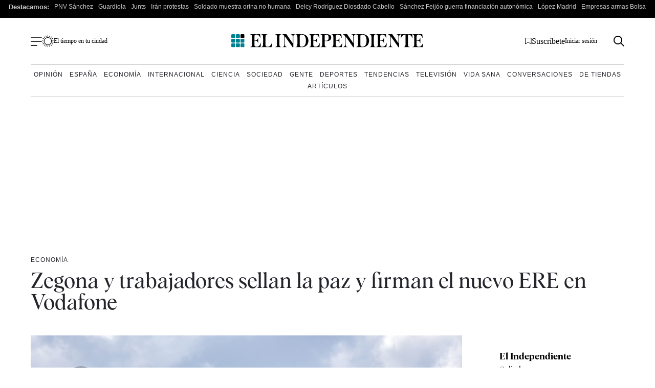

--- FILE ---
content_type: text/html; charset=UTF-8
request_url: https://www.elindependiente.com/economia/2024/07/16/zegona-y-trabajadores-sellan-la-paz-y-firman-el-nuevo-ere-en-vodafone/
body_size: 40769
content:
<!doctype html>
<html lang="es">
<head><meta charset="UTF-8"><script>if(navigator.userAgent.match(/MSIE|Internet Explorer/i)||navigator.userAgent.match(/Trident\/7\..*?rv:11/i)){var href=document.location.href;if(!href.match(/[?&]nowprocket/)){if(href.indexOf("?")==-1){if(href.indexOf("#")==-1){document.location.href=href+"?nowprocket=1"}else{document.location.href=href.replace("#","?nowprocket=1#")}}else{if(href.indexOf("#")==-1){document.location.href=href+"&nowprocket=1"}else{document.location.href=href.replace("#","&nowprocket=1#")}}}}</script><script>(()=>{class RocketLazyLoadScripts{constructor(){this.v="2.0.4",this.userEvents=["keydown","keyup","mousedown","mouseup","mousemove","mouseover","mouseout","touchmove","touchstart","touchend","touchcancel","wheel","click","dblclick","input"],this.attributeEvents=["onblur","onclick","oncontextmenu","ondblclick","onfocus","onmousedown","onmouseenter","onmouseleave","onmousemove","onmouseout","onmouseover","onmouseup","onmousewheel","onscroll","onsubmit"]}async t(){this.i(),this.o(),/iP(ad|hone)/.test(navigator.userAgent)&&this.h(),this.u(),this.l(this),this.m(),this.k(this),this.p(this),this._(),await Promise.all([this.R(),this.L()]),this.lastBreath=Date.now(),this.S(this),this.P(),this.D(),this.O(),this.M(),await this.C(this.delayedScripts.normal),await this.C(this.delayedScripts.defer),await this.C(this.delayedScripts.async),await this.T(),await this.F(),await this.j(),await this.A(),window.dispatchEvent(new Event("rocket-allScriptsLoaded")),this.everythingLoaded=!0,this.lastTouchEnd&&await new Promise(t=>setTimeout(t,500-Date.now()+this.lastTouchEnd)),this.I(),this.H(),this.U(),this.W()}i(){this.CSPIssue=sessionStorage.getItem("rocketCSPIssue"),document.addEventListener("securitypolicyviolation",t=>{this.CSPIssue||"script-src-elem"!==t.violatedDirective||"data"!==t.blockedURI||(this.CSPIssue=!0,sessionStorage.setItem("rocketCSPIssue",!0))},{isRocket:!0})}o(){window.addEventListener("pageshow",t=>{this.persisted=t.persisted,this.realWindowLoadedFired=!0},{isRocket:!0}),window.addEventListener("pagehide",()=>{this.onFirstUserAction=null},{isRocket:!0})}h(){let t;function e(e){t=e}window.addEventListener("touchstart",e,{isRocket:!0}),window.addEventListener("touchend",function i(o){o.changedTouches[0]&&t.changedTouches[0]&&Math.abs(o.changedTouches[0].pageX-t.changedTouches[0].pageX)<10&&Math.abs(o.changedTouches[0].pageY-t.changedTouches[0].pageY)<10&&o.timeStamp-t.timeStamp<200&&(window.removeEventListener("touchstart",e,{isRocket:!0}),window.removeEventListener("touchend",i,{isRocket:!0}),"INPUT"===o.target.tagName&&"text"===o.target.type||(o.target.dispatchEvent(new TouchEvent("touchend",{target:o.target,bubbles:!0})),o.target.dispatchEvent(new MouseEvent("mouseover",{target:o.target,bubbles:!0})),o.target.dispatchEvent(new PointerEvent("click",{target:o.target,bubbles:!0,cancelable:!0,detail:1,clientX:o.changedTouches[0].clientX,clientY:o.changedTouches[0].clientY})),event.preventDefault()))},{isRocket:!0})}q(t){this.userActionTriggered||("mousemove"!==t.type||this.firstMousemoveIgnored?"keyup"===t.type||"mouseover"===t.type||"mouseout"===t.type||(this.userActionTriggered=!0,this.onFirstUserAction&&this.onFirstUserAction()):this.firstMousemoveIgnored=!0),"click"===t.type&&t.preventDefault(),t.stopPropagation(),t.stopImmediatePropagation(),"touchstart"===this.lastEvent&&"touchend"===t.type&&(this.lastTouchEnd=Date.now()),"click"===t.type&&(this.lastTouchEnd=0),this.lastEvent=t.type,t.composedPath&&t.composedPath()[0].getRootNode()instanceof ShadowRoot&&(t.rocketTarget=t.composedPath()[0]),this.savedUserEvents.push(t)}u(){this.savedUserEvents=[],this.userEventHandler=this.q.bind(this),this.userEvents.forEach(t=>window.addEventListener(t,this.userEventHandler,{passive:!1,isRocket:!0})),document.addEventListener("visibilitychange",this.userEventHandler,{isRocket:!0})}U(){this.userEvents.forEach(t=>window.removeEventListener(t,this.userEventHandler,{passive:!1,isRocket:!0})),document.removeEventListener("visibilitychange",this.userEventHandler,{isRocket:!0}),this.savedUserEvents.forEach(t=>{(t.rocketTarget||t.target).dispatchEvent(new window[t.constructor.name](t.type,t))})}m(){const t="return false",e=Array.from(this.attributeEvents,t=>"data-rocket-"+t),i="["+this.attributeEvents.join("],[")+"]",o="[data-rocket-"+this.attributeEvents.join("],[data-rocket-")+"]",s=(e,i,o)=>{o&&o!==t&&(e.setAttribute("data-rocket-"+i,o),e["rocket"+i]=new Function("event",o),e.setAttribute(i,t))};new MutationObserver(t=>{for(const n of t)"attributes"===n.type&&(n.attributeName.startsWith("data-rocket-")||this.everythingLoaded?n.attributeName.startsWith("data-rocket-")&&this.everythingLoaded&&this.N(n.target,n.attributeName.substring(12)):s(n.target,n.attributeName,n.target.getAttribute(n.attributeName))),"childList"===n.type&&n.addedNodes.forEach(t=>{if(t.nodeType===Node.ELEMENT_NODE)if(this.everythingLoaded)for(const i of[t,...t.querySelectorAll(o)])for(const t of i.getAttributeNames())e.includes(t)&&this.N(i,t.substring(12));else for(const e of[t,...t.querySelectorAll(i)])for(const t of e.getAttributeNames())this.attributeEvents.includes(t)&&s(e,t,e.getAttribute(t))})}).observe(document,{subtree:!0,childList:!0,attributeFilter:[...this.attributeEvents,...e]})}I(){this.attributeEvents.forEach(t=>{document.querySelectorAll("[data-rocket-"+t+"]").forEach(e=>{this.N(e,t)})})}N(t,e){const i=t.getAttribute("data-rocket-"+e);i&&(t.setAttribute(e,i),t.removeAttribute("data-rocket-"+e))}k(t){Object.defineProperty(HTMLElement.prototype,"onclick",{get(){return this.rocketonclick||null},set(e){this.rocketonclick=e,this.setAttribute(t.everythingLoaded?"onclick":"data-rocket-onclick","this.rocketonclick(event)")}})}S(t){function e(e,i){let o=e[i];e[i]=null,Object.defineProperty(e,i,{get:()=>o,set(s){t.everythingLoaded?o=s:e["rocket"+i]=o=s}})}e(document,"onreadystatechange"),e(window,"onload"),e(window,"onpageshow");try{Object.defineProperty(document,"readyState",{get:()=>t.rocketReadyState,set(e){t.rocketReadyState=e},configurable:!0}),document.readyState="loading"}catch(t){console.log("WPRocket DJE readyState conflict, bypassing")}}l(t){this.originalAddEventListener=EventTarget.prototype.addEventListener,this.originalRemoveEventListener=EventTarget.prototype.removeEventListener,this.savedEventListeners=[],EventTarget.prototype.addEventListener=function(e,i,o){o&&o.isRocket||!t.B(e,this)&&!t.userEvents.includes(e)||t.B(e,this)&&!t.userActionTriggered||e.startsWith("rocket-")||t.everythingLoaded?t.originalAddEventListener.call(this,e,i,o):(t.savedEventListeners.push({target:this,remove:!1,type:e,func:i,options:o}),"mouseenter"!==e&&"mouseleave"!==e||t.originalAddEventListener.call(this,e,t.savedUserEvents.push,o))},EventTarget.prototype.removeEventListener=function(e,i,o){o&&o.isRocket||!t.B(e,this)&&!t.userEvents.includes(e)||t.B(e,this)&&!t.userActionTriggered||e.startsWith("rocket-")||t.everythingLoaded?t.originalRemoveEventListener.call(this,e,i,o):t.savedEventListeners.push({target:this,remove:!0,type:e,func:i,options:o})}}J(t,e){this.savedEventListeners=this.savedEventListeners.filter(i=>{let o=i.type,s=i.target||window;return e!==o||t!==s||(this.B(o,s)&&(i.type="rocket-"+o),this.$(i),!1)})}H(){EventTarget.prototype.addEventListener=this.originalAddEventListener,EventTarget.prototype.removeEventListener=this.originalRemoveEventListener,this.savedEventListeners.forEach(t=>this.$(t))}$(t){t.remove?this.originalRemoveEventListener.call(t.target,t.type,t.func,t.options):this.originalAddEventListener.call(t.target,t.type,t.func,t.options)}p(t){let e;function i(e){return t.everythingLoaded?e:e.split(" ").map(t=>"load"===t||t.startsWith("load.")?"rocket-jquery-load":t).join(" ")}function o(o){function s(e){const s=o.fn[e];o.fn[e]=o.fn.init.prototype[e]=function(){return this[0]===window&&t.userActionTriggered&&("string"==typeof arguments[0]||arguments[0]instanceof String?arguments[0]=i(arguments[0]):"object"==typeof arguments[0]&&Object.keys(arguments[0]).forEach(t=>{const e=arguments[0][t];delete arguments[0][t],arguments[0][i(t)]=e})),s.apply(this,arguments),this}}if(o&&o.fn&&!t.allJQueries.includes(o)){const e={DOMContentLoaded:[],"rocket-DOMContentLoaded":[]};for(const t in e)document.addEventListener(t,()=>{e[t].forEach(t=>t())},{isRocket:!0});o.fn.ready=o.fn.init.prototype.ready=function(i){function s(){parseInt(o.fn.jquery)>2?setTimeout(()=>i.bind(document)(o)):i.bind(document)(o)}return"function"==typeof i&&(t.realDomReadyFired?!t.userActionTriggered||t.fauxDomReadyFired?s():e["rocket-DOMContentLoaded"].push(s):e.DOMContentLoaded.push(s)),o([])},s("on"),s("one"),s("off"),t.allJQueries.push(o)}e=o}t.allJQueries=[],o(window.jQuery),Object.defineProperty(window,"jQuery",{get:()=>e,set(t){o(t)}})}P(){const t=new Map;document.write=document.writeln=function(e){const i=document.currentScript,o=document.createRange(),s=i.parentElement;let n=t.get(i);void 0===n&&(n=i.nextSibling,t.set(i,n));const c=document.createDocumentFragment();o.setStart(c,0),c.appendChild(o.createContextualFragment(e)),s.insertBefore(c,n)}}async R(){return new Promise(t=>{this.userActionTriggered?t():this.onFirstUserAction=t})}async L(){return new Promise(t=>{document.addEventListener("DOMContentLoaded",()=>{this.realDomReadyFired=!0,t()},{isRocket:!0})})}async j(){return this.realWindowLoadedFired?Promise.resolve():new Promise(t=>{window.addEventListener("load",t,{isRocket:!0})})}M(){this.pendingScripts=[];this.scriptsMutationObserver=new MutationObserver(t=>{for(const e of t)e.addedNodes.forEach(t=>{"SCRIPT"!==t.tagName||t.noModule||t.isWPRocket||this.pendingScripts.push({script:t,promise:new Promise(e=>{const i=()=>{const i=this.pendingScripts.findIndex(e=>e.script===t);i>=0&&this.pendingScripts.splice(i,1),e()};t.addEventListener("load",i,{isRocket:!0}),t.addEventListener("error",i,{isRocket:!0}),setTimeout(i,1e3)})})})}),this.scriptsMutationObserver.observe(document,{childList:!0,subtree:!0})}async F(){await this.X(),this.pendingScripts.length?(await this.pendingScripts[0].promise,await this.F()):this.scriptsMutationObserver.disconnect()}D(){this.delayedScripts={normal:[],async:[],defer:[]},document.querySelectorAll("script[type$=rocketlazyloadscript]").forEach(t=>{t.hasAttribute("data-rocket-src")?t.hasAttribute("async")&&!1!==t.async?this.delayedScripts.async.push(t):t.hasAttribute("defer")&&!1!==t.defer||"module"===t.getAttribute("data-rocket-type")?this.delayedScripts.defer.push(t):this.delayedScripts.normal.push(t):this.delayedScripts.normal.push(t)})}async _(){await this.L();let t=[];document.querySelectorAll("script[type$=rocketlazyloadscript][data-rocket-src]").forEach(e=>{let i=e.getAttribute("data-rocket-src");if(i&&!i.startsWith("data:")){i.startsWith("//")&&(i=location.protocol+i);try{const o=new URL(i).origin;o!==location.origin&&t.push({src:o,crossOrigin:e.crossOrigin||"module"===e.getAttribute("data-rocket-type")})}catch(t){}}}),t=[...new Map(t.map(t=>[JSON.stringify(t),t])).values()],this.Y(t,"preconnect")}async G(t){if(await this.K(),!0!==t.noModule||!("noModule"in HTMLScriptElement.prototype))return new Promise(e=>{let i;function o(){(i||t).setAttribute("data-rocket-status","executed"),e()}try{if(navigator.userAgent.includes("Firefox/")||""===navigator.vendor||this.CSPIssue)i=document.createElement("script"),[...t.attributes].forEach(t=>{let e=t.nodeName;"type"!==e&&("data-rocket-type"===e&&(e="type"),"data-rocket-src"===e&&(e="src"),i.setAttribute(e,t.nodeValue))}),t.text&&(i.text=t.text),t.nonce&&(i.nonce=t.nonce),i.hasAttribute("src")?(i.addEventListener("load",o,{isRocket:!0}),i.addEventListener("error",()=>{i.setAttribute("data-rocket-status","failed-network"),e()},{isRocket:!0}),setTimeout(()=>{i.isConnected||e()},1)):(i.text=t.text,o()),i.isWPRocket=!0,t.parentNode.replaceChild(i,t);else{const i=t.getAttribute("data-rocket-type"),s=t.getAttribute("data-rocket-src");i?(t.type=i,t.removeAttribute("data-rocket-type")):t.removeAttribute("type"),t.addEventListener("load",o,{isRocket:!0}),t.addEventListener("error",i=>{this.CSPIssue&&i.target.src.startsWith("data:")?(console.log("WPRocket: CSP fallback activated"),t.removeAttribute("src"),this.G(t).then(e)):(t.setAttribute("data-rocket-status","failed-network"),e())},{isRocket:!0}),s?(t.fetchPriority="high",t.removeAttribute("data-rocket-src"),t.src=s):t.src="data:text/javascript;base64,"+window.btoa(unescape(encodeURIComponent(t.text)))}}catch(i){t.setAttribute("data-rocket-status","failed-transform"),e()}});t.setAttribute("data-rocket-status","skipped")}async C(t){const e=t.shift();return e?(e.isConnected&&await this.G(e),this.C(t)):Promise.resolve()}O(){this.Y([...this.delayedScripts.normal,...this.delayedScripts.defer,...this.delayedScripts.async],"preload")}Y(t,e){this.trash=this.trash||[];let i=!0;var o=document.createDocumentFragment();t.forEach(t=>{const s=t.getAttribute&&t.getAttribute("data-rocket-src")||t.src;if(s&&!s.startsWith("data:")){const n=document.createElement("link");n.href=s,n.rel=e,"preconnect"!==e&&(n.as="script",n.fetchPriority=i?"high":"low"),t.getAttribute&&"module"===t.getAttribute("data-rocket-type")&&(n.crossOrigin=!0),t.crossOrigin&&(n.crossOrigin=t.crossOrigin),t.integrity&&(n.integrity=t.integrity),t.nonce&&(n.nonce=t.nonce),o.appendChild(n),this.trash.push(n),i=!1}}),document.head.appendChild(o)}W(){this.trash.forEach(t=>t.remove())}async T(){try{document.readyState="interactive"}catch(t){}this.fauxDomReadyFired=!0;try{await this.K(),this.J(document,"readystatechange"),document.dispatchEvent(new Event("rocket-readystatechange")),await this.K(),document.rocketonreadystatechange&&document.rocketonreadystatechange(),await this.K(),this.J(document,"DOMContentLoaded"),document.dispatchEvent(new Event("rocket-DOMContentLoaded")),await this.K(),this.J(window,"DOMContentLoaded"),window.dispatchEvent(new Event("rocket-DOMContentLoaded"))}catch(t){console.error(t)}}async A(){try{document.readyState="complete"}catch(t){}try{await this.K(),this.J(document,"readystatechange"),document.dispatchEvent(new Event("rocket-readystatechange")),await this.K(),document.rocketonreadystatechange&&document.rocketonreadystatechange(),await this.K(),this.J(window,"load"),window.dispatchEvent(new Event("rocket-load")),await this.K(),window.rocketonload&&window.rocketonload(),await this.K(),this.allJQueries.forEach(t=>t(window).trigger("rocket-jquery-load")),await this.K(),this.J(window,"pageshow");const t=new Event("rocket-pageshow");t.persisted=this.persisted,window.dispatchEvent(t),await this.K(),window.rocketonpageshow&&window.rocketonpageshow({persisted:this.persisted})}catch(t){console.error(t)}}async K(){Date.now()-this.lastBreath>45&&(await this.X(),this.lastBreath=Date.now())}async X(){return document.hidden?new Promise(t=>setTimeout(t)):new Promise(t=>requestAnimationFrame(t))}B(t,e){return e===document&&"readystatechange"===t||(e===document&&"DOMContentLoaded"===t||(e===window&&"DOMContentLoaded"===t||(e===window&&"load"===t||e===window&&"pageshow"===t)))}static run(){(new RocketLazyLoadScripts).t()}}RocketLazyLoadScripts.run()})();</script>
    <meta name="google-site-verification" content="lwhWej8MZsAvNLAZmxU6yrBeXo-7oVtdU1yX55ubIMY">
    
    <meta name="viewport" content="width=device-width, initial-scale=1">

    <link rel="profile" href="https://gmpg.org/xfn/11">
    <meta name="posticywebsite" content="VccleCj6NOUmMWOQ6t6GN829zJDqfp">
    <!-- InMobi Choice. Consent Manager Tag v3.0 (for TCF 2.2) -->
    <script type="rocketlazyloadscript" data-rocket-type="text/javascript" async=true>
        !function(){var e=window.location.hostname.replace("www.",""),t=document.createElement("script"),n=document.getElementsByTagName("script")[0],a="https://cmp.inmobi.com".concat("/choice/","4ke6M6mUC1Jkc","/",e,"/choice.js?tag_version=V3"),p=0;t.async=!0,t.type="text/javascript",t.src=a,n.parentNode.insertBefore(t,n),function(){for(var e,t="__tcfapiLocator",n=[],a=window;a;){try{if(a.frames[t]){e=a;break}}catch(e){}if(a===window.top)break;a=a.parent}e||(!function e(){var n=a.document,p=!!a.frames[t];if(!p)if(n.body){var s=n.createElement("iframe");s.style.cssText="display:none",s.name=t,n.body.appendChild(s)}else setTimeout(e,5);return!p}(),a.__tcfapi=function(){var e,t=arguments;if(!t.length)return n;if("setGdprApplies"===t[0])t.length>3&&2===t[2]&&"boolean"==typeof t[3]&&(e=t[3],"function"==typeof t[2]&&t[2]("set",!0));else if("ping"===t[0]){var a={gdprApplies:e,cmpLoaded:!1,cmpStatus:"stub"};"function"==typeof t[2]&&t[2](a)}else"init"===t[0]&&"object"==typeof t[3]&&(t[3]=Object.assign(t[3],{tag_version:"V3"})),n.push(t)},a.addEventListener("message",(function(e){var t="string"==typeof e.data,n={};try{n=t?JSON.parse(e.data):e.data}catch(e){}var a=n.__tcfapiCall;a&&window.__tcfapi(a.command,a.version,(function(n,p){var s={__tcfapiReturn:{returnValue:n,success:p,callId:a.callId}};t&&(s=JSON.stringify(s)),e&&e.source&&e.source.postMessage&&e.source.postMessage(s,"*")}),a.parameter)}),!1))}(),function(){const e=["2:tcfeuv2","6:uspv1","7:usnatv1","8:usca","9:usvav1","10:uscov1","11:usutv1","12:usctv1"];window.__gpp_addFrame=function(e){if(!window.frames[e])if(document.body){var t=document.createElement("iframe");t.style.cssText="display:none",t.name=e,document.body.appendChild(t)}else window.setTimeout(window.__gpp_addFrame,10,e)},window.__gpp_stub=function(){var t=arguments;if(__gpp.queue=__gpp.queue||[],__gpp.events=__gpp.events||[],!t.length||1==t.length&&"queue"==t[0])return __gpp.queue;if(1==t.length&&"events"==t[0])return __gpp.events;var n=t[0],a=t.length>1?t[1]:null,p=t.length>2?t[2]:null;if("ping"===n)a({gppVersion:"1.1",cmpStatus:"stub",cmpDisplayStatus:"hidden",signalStatus:"not ready",supportedAPIs:e,cmpId:10,sectionList:[],applicableSections:[-1],gppString:"",parsedSections:{}},!0);else if("addEventListener"===n){"lastId"in __gpp||(__gpp.lastId=0),__gpp.lastId++;var s=__gpp.lastId;__gpp.events.push({id:s,callback:a,parameter:p}),a({eventName:"listenerRegistered",listenerId:s,data:!0,pingData:{gppVersion:"1.1",cmpStatus:"stub",cmpDisplayStatus:"hidden",signalStatus:"not ready",supportedAPIs:e,cmpId:10,sectionList:[],applicableSections:[-1],gppString:"",parsedSections:{}}},!0)}else if("removeEventListener"===n){for(var i=!1,o=0;o<__gpp.events.length;o++)if(__gpp.events[o].id==p){__gpp.events.splice(o,1),i=!0;break}a({eventName:"listenerRemoved",listenerId:p,data:i,pingData:{gppVersion:"1.1",cmpStatus:"stub",cmpDisplayStatus:"hidden",signalStatus:"not ready",supportedAPIs:e,cmpId:10,sectionList:[],applicableSections:[-1],gppString:"",parsedSections:{}}},!0)}else"hasSection"===n?a(!1,!0):"getSection"===n||"getField"===n?a(null,!0):__gpp.queue.push([].slice.apply(t))},window.__gpp_msghandler=function(e){var t="string"==typeof e.data;try{var n=t?JSON.parse(e.data):e.data}catch(e){n=null}if("object"==typeof n&&null!==n&&"__gppCall"in n){var a=n.__gppCall;window.__gpp(a.command,(function(n,p){var s={__gppReturn:{returnValue:n,success:p,callId:a.callId}};e.source.postMessage(t?JSON.stringify(s):s,"*")}),"parameter"in a?a.parameter:null,"version"in a?a.version:"1.1")}},"__gpp"in window&&"function"==typeof window.__gpp||(window.__gpp=window.__gpp_stub,window.addEventListener("message",window.__gpp_msghandler,!1),window.__gpp_addFrame("__gppLocator"))}();var s=function(){var e=arguments;typeof window.uspapi!==s&&setTimeout((function(){void 0!==window.uspapi&&window.uspapi.apply(window.uspapi,e)}),500)};if(void 0===window.uspapi){window.uspapi=s;var i=setInterval((function(){p++,window.__uspapi===s&&p<3?console.warn("USP is not accessible"):clearInterval(i)}),6e3)}}();
    </script>
    <!-- End InMobi Choice. Consent Manager Tag v3.0 (for TCF 2.2) -->
    <script async src="https://scripts.ssm.codes/dist/customElIndependiente.js"></script>
	    <script type="rocketlazyloadscript">
        dataLayer = [
            {
                "layout": "articulo",
                "categoria_id": "2",
                "categoria": "economia",
                "subcategoria": "",
                "terciariacategoria": "sinct",
                "lastmodify": "",
                "createdby": "",
                "firma": "",
                "fechapublicacion": "20240716",
                "keywords": "",
                "noticia_id": "3741222",
                "user_logged": "",
                "user_id": "",
                "mediatype": "imagen",
                "seotag": "sindicatos, telecomunicaciones, vodafone, ",
                "platform": "web",
                "gaid": "",
                "su": "",
                "publicidad": "1",
                "sinvideos": "",
                "indp": ""
            }
        ];
        <!-- End Datalayer -->
    </script>

    <!-- Marfeel -->
            <meta property="mrf:cms_id" content="3741222" />
	        <meta property="mrf:sections" content="economia"/>
		    <script type="rocketlazyloadscript" data-rocket-type="text/javascript">
        const userAgent = navigator.userAgent.toLowerCase();
        let mrfTech = 0;
        if (userAgent.includes('android_app')) {
            mrfTech = 4;
        } else if (userAgent.includes('ios_app')) {
            mrfTech = 3;
        }
        !function(){"use strict";function e(e){var t=!(arguments.length>1&&void 0!==arguments[1])||arguments[1],c=document.createElement("script");c.src=e,t?c.type="module":(c.async=!0,c.type="text/javascript",c.setAttribute("nomodule",""));var n=document.getElementsByTagName("script")[0];n.parentNode.insertBefore(c,n)}!function(t,c){!function(t,c,n){var a,o,r;n.accountId=c,null!==(a=t.marfeel)&&void 0!==a||(t.marfeel={}),null!==(o=(r=t.marfeel).cmd)&&void 0!==o||(r.cmd=[]),t.marfeel.config=n;var i="https://sdk.mrf.io/statics";e("".concat(i,"/marfeel-sdk.js?id=").concat(c),!0),e("".concat(i,"/marfeel-sdk.es5.js?id=").concat(c),!1)}(t,c,arguments.length>2&&void 0!==arguments[2]?arguments[2]:{})}(window,3625,{pageType:mrfTech} /*config*/)}();
    </script>
    <!-- Google Tag Manager -->
    <script type="rocketlazyloadscript" async>(function (w, d, s, l, i) {
            w[l] = w[l] || [];
            w[l].push({
                'gtm.start':
                    new Date().getTime(), event: 'gtm.js'
            });
            var f = d.getElementsByTagName(s)[0],
                j = d.createElement(s), dl = l != 'dataLayer' ? '&l=' + l : '';
            j.async = true;
            j.src =
                'https://www.googletagmanager.com/gtm.js?id=' + i + dl;
            f.parentNode.insertBefore(j, f);
        })(window, document, 'script', 'dataLayer', 'GTM-MWSHBZ');</script>
    <!-- End Google Tag Manager -->
<style>
    @media only screen and (min-width: 0px) and (max-width: 767px) {
        .Billboard, .Billboard_1, .Billboard_2, .Billboard_3, .Billboard_4, .Billboard_5, .Content_1, .Content_2, .Content_3, .Footer_1, .Rectangle_1, .Rectangle_2, .Rectangle_3, .Rectangle_4, .Rectangle_5, .Rectangle_6, .Rectangle_7, .Rectangle_8, .Rectangle_9 {
            display: none
        }

        .Mobile_Pos2 {
            min-height: 630px;
            max-width: 336px;
            display: block !important;
            margin-left: auto;
            margin-right: auto;
            margin-bottom: 20px
        }

        .Mobile_Footer_1, .Mobile_Pos10, .Mobile_Pos3, .Mobile_Pos4, .Mobile_Pos5, .Mobile_Pos6, .Mobile_Pos7, .Mobile_Pos8, .Mobile_Pos9 {
            min-height: 310px;
            max-width: 336px;
            display: block !important;
            margin-left: auto;
            margin-right: auto;
            margin-bottom: 20px
        }
    }

    @media only screen and (min-width: 768px) and (max-width: 998px) {
        .Billboard, .Billboard_1, .Billboard_2, .Billboard_3, .Billboard_4, .Billboard_5, .Footer_1 {
            min-height: 120px;
            max-width: 728px;
            display: block !important;
            margin-left: auto;
            margin-right: auto;
            margin-bottom: 20px
        }
    }

    @media only screen and (min-width: 999px) {
        .Billboard, .Billboard_1, .Billboard_2, .Billboard_3, .Billboard_4, .Billboard_5, .Footer_1 {
            min-height: 280px;
            max-width: 990px;
            display: block !important;
            margin-left: auto;
            margin-right: auto;
            margin-bottom: 20px
        }

        .Footer_1 {
            max-width: 970px
        }
    }

    @media only screen and (min-width: 0px) and (max-width: 1627px) {
        .HalfpageAd {
            display: none
        }
    }

    @media only screen and (min-width: 1628px) {
        .HalfpageAd {
            min-height: 630px;
            max-width: 160px;
            display: block !important;
            margin-left: auto;
            margin-right: auto;
            margin-bottom: 20px
        }
    }

    @media only screen and (min-width: 768px) {
        .Content_1, .Content_2, .Content_3, .Rectangle_1, .Rectangle_2, .Rectangle_3, .Rectangle_4, .Rectangle_5, .Rectangle_6, .Rectangle_7, .Rectangle_8, .Rectangle_9 {
            min-height: 630px;
            max-width: 300px;
            display: block !important;
            margin-left: auto;
            margin-right: auto;
            margin-bottom: 20px
        }

        .Content_1, .Content_2, .Content_3 {
            min-height: 310px;
            max-width: 336px
        }

        .Mobile_Footer_1, .Mobile_Pos10, .Mobile_Pos2, .Mobile_Pos3, .Mobile_Pos4, .Mobile_Pos5, .Mobile_Pos6, .Mobile_Pos7, .Mobile_Pos8, .Mobile_Pos9 {
            display: none
        }
    }
</style>
	            <link rel="preload" as="image" href="https://www.elindependiente.com/wp-content/uploads/2024/07/vodafone-sede-ere-zegona-723x406.jpg" type="image/jpeg" fetchpriority="high" media="(max-width:767px)" />
            <link rel="preload" as="image" href="https://www.elindependiente.com/wp-content/uploads/2024/07/vodafone-sede-ere-zegona-1200x675.jpg" type="image/jpeg" fetchpriority="high" media="(min-width: 768px)" />
		
    <link rel="preload" href="https://www.elindependiente.com/wp-content/themes/indp23/fonts/Albra-Regular.woff2" as="font"
          crossorigin>
    <link rel="preload" href="https://www.elindependiente.com/wp-content/themes/indp23/fonts/Albra-Semi.woff2" as="font"
          crossorigin>
	
	<style>
    @font-face{font-family:albraregular_italic;src:url(/wp-content/themes/indp23/fonts/Albra-Regular-Italic.woff2) format("woff2"),url(/wp-content/themes/indp23/fonts/Albra-Regular-Italic.woff) format("woff");font-weight:400;font-style:normal;font-display:swap}@font-face{font-family:albrasemi_italic;src:url(/wp-content/themes/indp23/fonts/Albra-Semi-Italic.woff2) format("woff2"),url(/wp-content/themes/indp23/fonts/Albra-Semi-Italic.woff) format("woff");font-weight:400;font-style:normal;font-display:swap}@font-face{font-family:albraregular;src:url(/wp-content/themes/indp23/fonts/Albra-Regular.woff2) format("woff2"),url(/wp-content/themes/indp23/fonts/Albra-Regular.woff) format("woff");font-weight:400;font-style:normal;font-display:swap}@font-face{font-family:albrasemi;src:url(/wp-content/themes/indp23/fonts/Albra-Semi.woff2) format("woff2"),url(/wp-content/themes/indp23/fonts/Albra-Semi.woff) format("woff");font-weight:400;font-style:normal;font-display:swap}html{font-size:16px;font-size:1rem;text-rendering:optimizeLegibility}body,button,input,optgroup,select,textarea{color:#24252b;font-family:TimesNewRoman,Times New Roman,Times,Baskerville,Georgia,serif;font-size:1rem;line-height:1.4;font-weight:400}@media screen and (min-width:992px){body,button,input,optgroup,select,textarea{line-height:1.3}}body{-webkit-font-smoothing:antialiased;-moz-osx-font-smoothing:grayscale}h1,h2,h3,h4,h5,h6{clear:both;font-family:albrasemi,TimesNewRoman,Times New Roman,Times,Baskerville,Georgia,serif;font-weight:400;line-height:1}.single h1.wp-block-heading,.single h2.wp-block-heading,.single h3.wp-block-heading,.single h4.wp-block-heading,.single h5.wp-block-heading,.single h6.wp-block-heading{clear:none}h1{font-size:30px;font-size:1.875rem}@media screen and (min-width:992px){h1{font-size:44px;font-size:2.75rem}}h2{font-size:28px;font-size:1.75rem}@media screen and (min-width:992px){h2{font-size:30px;font-size:1.875rem}}h3{line-height:1;font-size:24px;font-size:1.5rem}@media screen and (min-width:992px){h3{font-size:28px;font-size:1.75rem}}h4{font-family:Helvetica Neue,Helvetica,Arial,sans-serif;font-weight:700;font-size:20px;font-size:1.25rem}@media screen and (min-width:992px){h4{font-size:22px;font-size:1.375rem}}p{margin-bottom:1rem}cite,dfn,em,i{font-style:italic}blockquote{margin:0 1.5em}address{margin:0 0 1rem}pre{background:#eee;font-family:Courier\ 10 Pitch,courier,monospace;line-height:1.6;margin-bottom:1.6em;max-width:100%;overflow:auto;padding:1.6em}code,kbd,tt,var{font-family:monaco,consolas,Andale Mono,DejaVu Sans Mono,monospace}abbr,acronym{border-bottom:1px dotted #666;cursor:help}ins,mark{background:#fff9c0;text-decoration:none}big{font-size:125%}b,strong{font-weight:700}.has-gris-claro-background-color{background-color:#f4f5f7}.has-gris-muy-claro-background-color{background-color:#f5f5f5}.has-negro-background-color{background-color:#111}.has-blanco-background-color{background-color:#fff}.has-verde-background-color{background-color:#007c89}.has-verde-muy-claro-background-color{background-color:#e7f0ee}.has-verde-claro-background-color{background-color:#15a3b1}.has-verde-color,.has-verde-color:visited{color:#007c89}.has-verde-claro-color,.has-verde-claro-color:visited{color:#15a3b1}.has-verde-muy-claro-color,.has-verde-muy-claro-color:visited{color:#e7f0ee}.has-negro-color,.has-negro-color:visited{color:#111}.has-gris-claro-color,.has-gris-claro-color:visited{color:#f4f5f7}.has-gris-muy-claro-color,.has-gris-muy-claro-color:visited{color:#f5f5f5}.has-blanco-color,.has-blanco-color:visited{color:#fff}body{background:#fff}hr{background-color:#ccc;border:0;height:1px;margin-bottom:1.5em}ol,ul{margin:0 0 1rem}ol li,ul li{margin-bottom:8px}ul{list-style:none}ol{list-style:decimal}li>ol,li>ul{margin-bottom:0;margin-left:1.5em}dt{font-weight:700}dd{margin:0 1.5em 1.5em}table{margin:0 0 10px;width:100%}a,a:active,a:focus,a:hover,a:visited{color:#24252b}a:active,a:focus,a:hover{outline:0}.boton,button,input[type=button],input[type=reset],input[type=submit]{border-radius:50px;background:#008192;color:#fff;line-height:1;padding:16px 52px;font-family:Helvetica Neue,Helvetica,Arial,sans-serif;font-weight:700;cursor:pointer;text-decoration:none;margin-top:20px;font-size:16px;display:inline-block;border:0;font-size:12px;font-size:.75rem}.boton:visited,button:visited,input[type=button]:visited,input[type=reset]:visited,input[type=submit]:visited{color:#fff}.boton:hover,button:hover,input[type=button]:hover,input[type=reset]:hover,input[type=submit]:hover{opacity:.7;color:#fff}@media screen and (min-width:992px){.boton,button,input[type=button],input[type=reset],input[type=submit]{font-size:14px}}.boton.boton--premium{background:#d87777}.boton.boton--blanco{background:#fff;border:2px solid #000;color:#000}.boton.boton--blanco:visited{color:#000}.boton.boton--blanco:hover{background:#000;color:#fff;opacity:1}.boton.boton--rojo{background:#ec0101}input[type=color],input[type=date],input[type=datetime-local],input[type=datetime],input[type=email],input[type=month],input[type=number],input[type=password],input[type=range],input[type=search],input[type=tel],input[type=text],input[type=time],input[type=url],input[type=week],textarea{color:#8c8c8c;border:1px solid #79808a;border-radius:8px;width:100%;padding:15px 10px}input[type=color]:focus,input[type=date]:focus,input[type=datetime-local]:focus,input[type=datetime]:focus,input[type=email]:focus,input[type=month]:focus,input[type=number]:focus,input[type=password]:focus,input[type=range]:focus,input[type=search]:focus,input[type=tel]:focus,input[type=text]:focus,input[type=time]:focus,input[type=url]:focus,input[type=week]:focus,textarea:focus{color:#111}input[type=color]:disabled,input[type=date]:disabled,input[type=datetime-local]:disabled,input[type=datetime]:disabled,input[type=email]:disabled,input[type=month]:disabled,input[type=number]:disabled,input[type=password]:disabled,input[type=range]:disabled,input[type=search]:disabled,input[type=tel]:disabled,input[type=text]:disabled,input[type=time]:disabled,input[type=url]:disabled,input[type=week]:disabled,textarea:disabled{background-color:#efefef}select{border:1px solid #79808a;padding:10px;border-radius:5px;background:#fff}textarea{width:100%}::-moz-placeholder{color:#8c8c8c;opacity:1}:-ms-input-placeholder{opacity:1}::-ms-input-placeholder{opacity:1}::placeholder{color:#8c8c8c;opacity:1}:-ms-input-placeholder{color:#8c8c8c}::-ms-input-placeholder{color:#8c8c8c}embed,iframe,img,object{max-width:100%}img{height:auto}figure{margin:1em 0}.wp-block-image img{display:block}.wp-block-image figcaption{margin-top:0}figcaption{font-size:14px;font-size:.875rem;font-family:albraregular,TimesNewRoman,Times New Roman,Times,Baskerville,Georgia,serif;padding-top:10px;line-height:1.3;letter-spacing:.3px}@media screen and (min-width:992px){figcaption{font-size:12px;font-size:.75rem}}.wp-block-embed-dailymotion .wp-block-embed__wrapper:before{padding-top:0!important}.videoWrapper,.wp-block-embed-dailymotion .dailymotion-cpe>.insider{position:relative;padding-bottom:56.25%;padding-top:25px;height:0;margin-bottom:20px}.videoWrapper div[id^=container_video],.videoWrapper embed,.videoWrapper iframe,.videoWrapper object,.wp-block-embed-dailymotion .dailymotion-cpe>.insider div[id^=container_video],.wp-block-embed-dailymotion .dailymotion-cpe>.insider embed,.wp-block-embed-dailymotion .dailymotion-cpe>.insider iframe,.wp-block-embed-dailymotion .dailymotion-cpe>.insider object{position:absolute;top:0;left:0;width:100%;height:100%}.container{margin:0 auto;width:100%;padding-right:20px;padding-left:20px}@media screen and (min-width:756px){.container{max-width:750px}}@media screen and (min-width:768px){.container{max-width:860px}}@media screen and (min-width:992px){.container{max-width:960px}}@media screen and (min-width:1200px){.container{max-width:1200px}}@media screen and (min-width:1326px){.container{max-width:1326px}}.container:after{content:"";display:block;clear:both}@media screen and (min-width:1326px){.home .container{max-width:1326px}}
    /*! normalize.css v8.0.1 | MIT License | github.com/necolas/normalize.css */html{line-height:1.15;-webkit-text-size-adjust:none;-moz-text-size-adjust:none}body{margin:0}main{display:block}h1{font-size:2em;margin:.67em 0}hr{box-sizing:content-box;height:0;overflow:visible}pre{font-family:monospace,monospace;font-size:1em}a{background-color:transparent}abbr[title]{border-bottom:none;text-decoration:underline;-webkit-text-decoration:underline dotted;text-decoration:underline dotted}b,strong{font-weight:bolder}code,kbd,samp{font-family:monospace,monospace;font-size:1em}small{font-size:80%}sub,sup{font-size:75%;line-height:0;position:relative;vertical-align:baseline}sub{bottom:-.25em}sup{top:-.5em}img{border-style:none}button,input,optgroup,select,textarea{font-family:inherit;font-size:100%;line-height:1.15;margin:0}button,input{overflow:visible}button,select{text-transform:none}[type=button],[type=reset],[type=submit],button{-webkit-appearance:button}[type=button]::-moz-focus-inner,[type=reset]::-moz-focus-inner,[type=submit]::-moz-focus-inner,button::-moz-focus-inner{border-style:none;padding:0}[type=button]:-moz-focusring,[type=reset]:-moz-focusring,[type=submit]:-moz-focusring,button:-moz-focusring{outline:1px dotted ButtonText}fieldset{padding:.35em .75em .625em}legend{box-sizing:border-box;color:inherit;display:table;max-width:100%;padding:0;white-space:normal}progress{vertical-align:baseline}textarea{overflow:auto}[type=checkbox],[type=radio]{box-sizing:border-box;padding:0}[type=number]::-webkit-inner-spin-button,[type=number]::-webkit-outer-spin-button{height:auto}[type=search]{-webkit-appearance:textfield;outline-offset:-2px}[type=search]::-webkit-search-decoration{-webkit-appearance:none}::-webkit-file-upload-button{-webkit-appearance:button;font:inherit}details{display:block}summary{display:list-item}[hidden],template{display:none}.screen-reader-text{border:0;clip:rect(1px,1px,1px,1px);-webkit-clip-path:inset(50%);clip-path:inset(50%);height:1px;margin:-1px;overflow:hidden;padding:0;position:absolute!important;width:1px;word-wrap:normal!important}.screen-reader-text:focus{background-color:#f1f1f1;border-radius:3px;box-shadow:0 0 2px 2px rgba(0,0,0,.6);clip:auto!important;-webkit-clip-path:none;clip-path:none;color:#24252b;display:block;font-size:.875rem;font-weight:700;height:auto;left:5px;line-height:normal;padding:15px 23px 14px;text-decoration:none;top:5px;width:auto;z-index:100000}#primary[tabindex="-1"]:focus{outline:0}.alignleft{float:left;margin-right:1.5em;margin-bottom:1.5em}.alignright{float:right;margin-left:1.5em;margin-bottom:1.5em}.aligncenter{clear:both;display:block;margin-left:auto;margin-right:auto;margin-bottom:1.5em}*,:after,:before{box-sizing:inherit}html{box-sizing:border-box}.bannerandheader{min-height:110px;margin-bottom:23px}.home .bannerandheader{min-height:160px}.home .bannerandheader--conalerta{min-height:230px}@media screen and (min-width:992px){.bannerandheader{min-height:440px}.bannerandheader--sinpubli{min-height:140px}.home .bannerandheader{min-height:475px}.home .bannerandheader--conalerta{min-height:550px}}.bannerandheader__banner{z-index:17;background-color:#fff}.bannerandheader__banner #top{margin:20px auto 30px;height:120px;position:relative;overflow:hidden}@media screen and (min-width:768px){.bannerandheader__banner #top{height:280px}}.bannerandheader.isapp{min-height:180px!important}@media screen and (max-width:991px){.bannerandheader #bandera-orgullo{margin-top:50px;margin-bottom:-30px!important;margin-left:-20px;margin-right:-20px}}#header_ultimas_noticias{background:#000}#header_ultimas_noticias ul{list-style-type:none;display:flex;flex-wrap:nowrap;overflow-y:auto;padding:0 17px;margin:0;scrollbar-width:none;-ms-overflow-style:none}#header_ultimas_noticias ul::-webkit-scrollbar{display:none}#header_ultimas_noticias li{margin-right:10px}#header_ultimas_noticias a{font-size:12px;position:relative;text-decoration:none}#header_ultimas_noticias .header_ultimas_noticias__titulo,#header_ultimas_noticias a{white-space:nowrap;font-family:Helvetica Neue,Helvetica,Arial,sans-serif;color:#cecdcd;line-height:27px}#header_ultimas_noticias .header_ultimas_noticias__titulo{font-size:13px;font-weight:700}#header{padding-top:22px}@media screen and (min-width:992px){#header{padding-top:32px}}#header .header-top{display:flex;align-items:center;padding:0 0 16px;position:relative;flex-wrap:wrap;justify-content:center;transform:translateZ(0)}@media screen and (max-width:991px){#header .header-top{margin-left:-20px;margin-right:-20px;box-shadow:0 1px 1px rgba(0,0,0,.02),0 2px 2px rgba(0,0,0,.02),0 4px 4px rgba(0,0,0,.02),0 8px 8px rgba(0,0,0,.02)}}@media screen and (min-width:992px){#header .header-top{justify-content:space-between;flex-wrap:nowrap;border-bottom:1px solid #cfcfcf;padding-bottom:32px}}#header .header-top>div{display:flex;align-items:center;gap:32px}@media screen and (min-width:992px){#header .header-top>div{flex-basis:21.64%}}#header .header-top>div.header-top__nav #nav-icon{padding:0;display:flex;align-items:center}@media screen and (max-width:991px){#header .header-top>div.header-top__nav{position:absolute;left:16px}}@media screen and (min-width:992px){#header .header-top>div.header-top__suscripcion{justify-content:flex-end;padding-right:53.5px;flex-basis:21.64%}}@media screen and (min-width:992px){.home #header .header-top>div:not(.site-logo){margin-top:-22px}}#header .header-top button{background:none;border:0}#header .header-top #site-title{margin:0;display:flex;align-items:center;justify-content:center}@media screen and (min-width:992px){#header .header-top #site-title{flex-basis:56.72%;margin:0 auto}}@media screen and (max-width:991px){#header .header-top #site-title{max-width:230px}}#header .header-top #site-title a,#header .header-top #site-title img{display:block}#header .header-top .header-el-tiempo{display:none;align-items:center;color:#000;text-decoration:none;gap:16px;font-size:12px;font-size:.75rem}@media screen and (min-width:992px){#header .header-top .header-el-tiempo{display:flex}}#header .header-top .boton-suscripcion,#header .header-top .tools__login{text-decoration:none;color:#000}#header .header-top .boton-suscripcion{display:flex;align-items:center;gap:6px}@media screen and (max-width:991px){#header .header-top .boton-suscripcion{display:none}.home #header .header-top .boton-suscripcion{position:absolute;left:0;top:46px;width:100%;display:flex;justify-content:center}}#header .header-top .tools__login{display:none;font-size:12px;font-size:.75rem}@media screen and (min-width:1200px){#header .header-top .tools__login{display:block}#header .header-top .tools__login img{display:none}}#header .header-top #full-screen-search-container{display:flex;align-items:center}#header .header-top #full-screen-search-container .desplegable-buscador{padding:0}#header .header-top #full-screen-search-container .desplegable-buscador img{display:block}.is_stuck #header .header-top{position:fixed;left:0;top:0;width:100%;z-index:1030;transition:top .3s ease;background:#fff;padding:18px 32px;margin:0}@media screen and (min-width:992px){.admin-bar .is_stuck #header .header-top{top:29px}}.is_stuck #header .header-top .site-logo{margin:0 auto}.is_stuck #header .header-top .header-top__nav{left:16px;position:absolute}.is_stuck #header .header-top .header-el-tiempo,.is_stuck #header .header-top .top-header__date{display:none!important}@media screen and (max-width:991px){.is_stuck #header .header-top .boton-suscripcion{display:none!important}}.is_stuck #header .header-top .header-top__suscripcion{padding-right:0;position:absolute;right:16px}@media screen and (min-width:992px){.is_stuck #header .header-top .header-top__suscripcion{right:36px}}.is_stuck #header .header-top .tools__login{font-size:12px;font-size:.75rem;display:block!important}.is_stuck #header .header-top .tools__login img{top:0;right:0;position:relative;display:block!important}.is_stuck #header .header-top .tools__login span{display:none}.is_stuck #header .header-top #site-title img{max-width:230px}@media screen and (min-width:992px){.is_stuck #header .header-top #site-title img{max-width:292px}}.is_stuck #header .header-top div:not(.site-logo){margin-top:0}.is_stuck #header .header-top #search{display:none}#header #search{position:absolute;right:16px}@media screen and (min-width:992px){#header #search{right:0}}#header .popup--search{display:none;background:#fff;position:relative}#header .popup--search button{padding:14px}.cabecera-especial{position:relative}.cabecera-especial a{display:block}@media screen and (max-width:1999px){.single .cabecera-especial{margin-bottom:40px}}.archive .cabecera-especial{margin-bottom:60px}.cabecera-especial__title{color:#020202;text-align:center;font-size:28px;font-size:1.75rem;font-family:albrasemi,TimesNewRoman,Times New Roman,Times,Baskerville,Georgia,serif;font-style:normal;margin:2px 0 6px;line-height:1;border-top:1px solid #000;border-bottom:1px solid #000;padding:12px 0}.cabecera-especial__title span{font-family:albraregular_italic,TimesNewRoman,Times New Roman,Times,Baskerville,Georgia,serif}.cabecera-especial__title a{color:#020202;text-decoration:none}.cabecera-especial__logo{text-align:center;border-bottom:4px solid #000;padding-bottom:16px}@media screen and (min-width:992px){.cabecera-especial__logo-patrocinador{position:absolute;right:0;top:-5px}}@media screen and (max-width:991px){.cabecera-especial__logo-patrocinador{text-align:center;margin-bottom:30px}}#site-navigation{margin:0 -15px;border-top:1px solid #cfcfcf;border-bottom:1px solid #cfcfcf;padding:8px 0;letter-spacing:1px}@media screen and (max-width:991px){.home #site-navigation{margin:50px -15px 20px}}@media screen and (min-width:992px){#site-navigation{margin:8px 0 0;padding:0 0 8px;border-top:0}}#site-navigation ul{list-style:none;margin:0;padding-left:0;text-align:center}#site-navigation ul li{display:inline-block;position:relative;margin-bottom:0}#site-navigation ul li.menu-ultimas-noticias{display:none}#site-navigation ul li a{display:inline-block;white-space:nowrap;text-transform:uppercase;padding:4px;text-decoration:none;font-family:Helvetica Neue,Helvetica,Arial,sans-serif;font-size:13px;font-size:.8125rem}@media screen and (min-width:992px){#site-navigation ul li a{font-size:12px;font-size:.75rem}}#site-navigation ul li.focus>ul,#site-navigation ul li:hover>ul{left:auto}#site-navigation ul ul{box-shadow:0 3px 3px rgba(0,0,0,.2);position:absolute;top:100%;left:-999em;z-index:99999;text-align:left;background:#fff;padding:16px 20px}#site-navigation ul ul li{min-width:150px}#site-navigation ul ul li.focus>ul,#site-navigation ul ul li:hover>ul{left:100%}#site-navigation ul ul li.focus>a,#site-navigation ul ul li:hover>a{opacity:.7;border-bottom:1px solid transparent}#site-navigation ul ul a{padding:4px 0 6px;border-bottom:1px solid transparent;text-transform:none;letter-spacing:.4px}#site-navigation ul ul ul{left:-999em;top:0}@media screen and (max-width:1087px){#site-navigation:not(.toggled) ul.menu{overflow:auto;white-space:nowrap;position:relative;text-align:left}#site-navigation:not(.toggled) ul.menu a{padding:4px 8px}#site-navigation:not(.toggled) ul.menu li:first-of-type a{padding-left:16px}#site-navigation:not(.toggled) ul.menu li:last-of-type a{padding-right:16px}#site-navigation:not(.toggled) ul.menu .sub-menu{display:none}}#site-navigation #nav-icon-close,#site-navigation .menu-container__header{display:none}#site-navigation.toggled{position:fixed;top:0;left:0;width:100%;height:100%;z-index:9999999;padding:0;margin:0;border:0;background:#fff;display:block}#site-navigation.toggled #nav-icon-close{display:block;position:absolute;left:20px;top:20px;border:0;padding:0;background:none}#site-navigation.toggled #nav-icon-close:hover{background:none}#site-navigation.toggled ul#menu-menu-principal{display:block;text-align:left;overflow-y:scroll;border-top:1px solid #707070;padding:20px 20px 126px;height:100vh}#site-navigation.toggled ul#menu-menu-principal::-webkit-scrollbar{width:0;background:transparent}@media screen and (min-width:768px){#site-navigation.toggled ul#menu-menu-principal{-moz-column-count:2;column-count:2}}@media screen and (max-width:992px){#site-navigation.toggled ul#menu-menu-principal{-webkit-overflow-scrolling:touch}}@media screen and (min-width:992px){#site-navigation.toggled ul#menu-menu-principal{margin-top:60px}}#site-navigation.toggled ul#menu-menu-principal li{display:block;float:none;padding:0}@media screen and (min-width:992px){#site-navigation.toggled ul#menu-menu-principal li{-webkit-column-break-inside:avoid;padding:0 0 10px}}#site-navigation.toggled ul#menu-menu-principal a{padding:10px 0;font-size:12px;font-size:.75rem;font-weight:700}#site-navigation.toggled ul#menu-menu-principal ul{left:0;box-shadow:0 0 0;position:relative;padding:0}#site-navigation.toggled ul#menu-menu-principal ul li{display:inline-block;padding:0 20px 0 0;min-width:inherit}#site-navigation.toggled ul#menu-menu-principal ul li a{font-weight:400;text-transform:uppercase}#site-navigation.toggled .menu-container__header{display:block}@media screen and (max-width:991px){#site-navigation.toggled .menu-container__header{display:flex;justify-content:center;align-content:center;padding:20px}}#site-navigation.toggled .menu-container__header .boton-suscripcion{position:absolute;right:66px;top:20px;text-decoration:none;color:#000;display:none}@media screen and (min-width:768px){#site-navigation.toggled .menu-container__header .boton-suscripcion{display:block}}@media screen and (min-width:992px){#site-navigation.toggled .menu-container__header .navigation-logo{position:absolute;top:20px;left:116px}}#site-navigation.toggled .menu-container__header .tools__login{display:none}@media screen and (min-width:768px){#site-navigation.toggled .menu-container__header .tools__login{display:block;right:16px;top:19px;position:absolute}}.noscroll{position:relative;overflow:hidden;top:0}#messageBox{position:absolute;bottom:0;left:0;display:none;top:0;width:100%;align-items:center;justify-content:center;height:500px;text-shadow:2px 0 #fff,-2px 0 #fff,0 2px #fff,0 -2px #fff,1px 1px #fff,-1px -1px #fff,1px -1px #fff,-1px 1px #fff;z-index:999999}.adv{margin:0 auto;text-align:center}.adv iframe{max-width:100%}.adv>*{display:flex;justify-content:center}.sidebar__right1,.sidebar__right2,.sidebar__right3{position:relative}@media screen and (min-width:992px){.sidebar__right1,.sidebar__right2,.sidebar__right3{height:700px;margin-bottom:8px}}.single:not(.post-template-single-reportaje) .bloque-publicidad-side{position:relative}@media screen and (min-width:992px){.single:not(.post-template-single-reportaje) .bloque-publicidad-side{height:1200px}}@media screen and (min-width:992px){.single:not(.post-template-single-reportaje).single-format-gallery .bloque-publicidad-side{height:1800px}}@media screen and (min-width:992px){.single #sidebar .adv,.single .bloque-publicidad-side .adv{position:-webkit-sticky;position:sticky;top:116px}}@media screen and (min-width:992px){.archive #sidebar .adv,.page-template-page-ultimas-noticias #sidebar .adv{position:-webkit-sticky;position:sticky;top:46px}}.archive #content .adv,.page-template-page-ultimas-noticias #content .adv,.single #noticia-completa .adv{margin-bottom:30px}#skyizq{margin-left:-1144px;text-align:right;z-index:99}#skyder,#skyizq{display:block;position:fixed;left:50%;margin-right:0;height:100%;width:480px;top:87px}#skyder{margin-left:662px;text-align:left;z-index:999}.st-inarticle-paragraph{position:relative}.teads-inread{margin:24px 0}.st-adunit{z-index:20!important}div[data-type-publi=mega]{margin-left:auto;margin-right:auto;height:120px;position:relative;background:#fefefe;overflow:hidden}@media screen and (min-width:768px){div[data-type-publi=mega]{height:280px;padding:0}}div[data-type-publi=mega]>div{position:-webkit-sticky;position:sticky;top:40px}div[data-type-publi=roba]{height:630px}div[data-type-publi=roba]>div{position:-webkit-sticky;position:sticky;top:40px}#right1,#right2,#right3,#right4,div[data-type-publi=roba]{height:630px;clear:both}#right1>div,#right2>div,#right3>div,#right4>div,div[data-type-publi=roba]>div{position:-webkit-sticky;position:sticky;top:40px}@media screen and (max-width:767px){#content_1_mobile{height:630px;clear:both}#content_1_mobile>div{position:-webkit-sticky;position:sticky;top:40px}}.home #bottom{margin-top:30px}.adv.inf{margin-top:32px}.page-template-page-portada-nueva .roba div[class^=Mobile_Pos]>div.ssm_adunit_container{height:600px}.page-template-page-portada-nueva .roba div[class^=Mobile_Pos]>div.ssm_adunit_container>div{position:-webkit-sticky;position:sticky;top:80px}#onesignal-popover-container,#onesignal-slidedown-container{z-index:22!important}
</style>
<link data-minify="1" rel="preload" href="https://www.elindependiente.com/wp-content/cache/min/1/wp-content/themes/indp23/style.css?ver=1768233713" as="style" onload="this.onload=null;this.rel='stylesheet'">
<noscript>
    <link data-minify="1" rel="stylesheet" href="https://www.elindependiente.com/wp-content/cache/min/1/wp-content/themes/indp23/style.css?ver=1768233713">
</noscript>
    <style>
        @media screen and (min-width:1326px){.content_header{padding:0 8.23%;margin-top:74px}}@media screen and (min-width:992px){.single-standard .content_header{max-width:1140px}}.content_header__categoria{margin:0 0 2px;letter-spacing:1px}@media screen and (min-width:992px){.content_header__categoria{margin:0 0 10px}}.content_header__categoria--reportaje{border:0;padding:0;margin-bottom:0}.single-standard .content_header__categoria a{font-size:12px;font-size:.75rem;text-decoration:none;font-family:Helvetica Neue,Helvetica,Arial,sans-serif;text-transform:uppercase}.single-standard .content_header__categoria a span{display:block;line-height:1}.single-reportaje .content_header__categoria a{text-transform:uppercase;font-family:Helvetica Neue,Helvetica,Arial,sans-serif;color:#000;font-size:14px;font-size:.875rem;border-bottom:1px solid #e3e4e4;text-decoration:none;max-width:330px;margin:0 auto 23px;display:block;text-align:center;letter-spacing:1px;line-height:2}.single-reportaje .content_header__categoria a span{border-bottom:1px solid #707070;display:inline-block;line-height:2;margin-bottom:-1px}.content_header__antetitulo{margin:0 0 16px;font-family:albrasemi,TimesNewRoman,Times New Roman,Times,Baskerville,Georgia,serif;line-height:1;font-size:18px;font-size:1.125rem}@media screen and (min-width:992px){.content_header__antetitulo{margin:0 0 8px;font-size:20px;font-size:1.25rem;line-height:1}}@media screen and (min-width:992px){.single-standard .content_header__antetitulo{max-width:850px}}.single-reportaje .content_header__antetitulo{text-align:center;margin-bottom:32px}.content_header h1{margin:0 0 20px;line-height:1;font-family:albraregular,TimesNewRoman,Times New Roman,Times,Baskerville,Georgia,serif;font-size:30px;font-size:1.875rem}@media screen and (min-width:992px){.content_header h1{margin:0 0 45px;font-size:42px;font-size:2.625rem}}.single-reportaje .content_header h1{text-align:center;font-size:34px;font-size:2.125rem}@media screen and (min-width:992px){.single-reportaje .content_header h1{margin:0 0 25px;font-size:52px;font-size:3.25rem}}@media screen and (min-width:992px){.single-reportaje .content_header.sin-subtitulo h1.entry-title{margin-bottom:45px}}.entry-subtitle{font-family:albraregular,TimesNewRoman,Times New Roman,Times,Baskerville,Georgia,serif;margin:0 0 26px;font-size:20px;font-size:1.25rem;line-height:1.1}@media screen and (min-width:992px){.entry-subtitle{font-size:24px;font-size:1.5rem;margin:0 0 65px;line-height:1.1}}.single-reportaje .entry-subtitle{max-width:985px;margin:0 auto 32px;text-align:center}@media screen and (min-width:992px){.single-reportaje .entry-subtitle{font-size:24px;font-size:1.5rem;margin-bottom:40px}}@media screen and (min-width:992px){.single-standard .header-media{max-width:1179px;margin:0 auto;display:flex;gap:32px;flex-direction:column}}@media screen and (min-width:992px) and (min-width:992px){.single-standard .header-media{flex-direction:row;gap:47px}}.single-reportaje .header-media{margin:0 auto 32px;max-width:1200px}@media screen and (max-width:600px){.header-media #area_interactivo{margin-left:-20px;margin-right:-20px}}.header-media #area_interactivo img{display:block}@media screen and (max-width:600px){.header-media #area_interactivo figcaption{padding-left:15px}}.single-standard .header-media #area_interactivo{flex-basis:100%}@media screen and (min-width:992px){.single-standard .header-media #area_interactivo{flex-basis:72.7%}}@media screen and (max-width:600px){.single-reportaje .header-media #area_interactivo{margin-left:-20px;margin-right:-20px}.single-reportaje .header-media #area_interactivo figcaption{padding-left:15px;padding-right:15px;text-align:center}}.header-media #area_interactivo .videoWrapper{padding-top:7px}.header-media #area_interactivo .area_interactivo__play-player{pointer-events:none;position:absolute;z-index:1;left:20px;bottom:20px;display:flex;gap:20px;align-items:center;max-width:calc(100% - 40px)}@media screen and (min-width:992px){.header-media #area_interactivo .area_interactivo__play-player{left:40px;bottom:40px}}.header-media #area_interactivo .area_interactivo__play-player .area_interactivo__play{width:50px!important;height:50px!important}@media screen and (min-width:992px){.header-media #area_interactivo .area_interactivo__play-player .area_interactivo__play{width:80px!important;height:80px!important}}.header-media #area_interactivo .area_interactivo__play-player p{font-family:helvetica,arial,sans-serif;color:#fff;font-weight:700;font-size:16px;line-height:1.2;margin:0;padding-right:35px}@media screen and (min-width:992px){.header-media #area_interactivo .area_interactivo__play-player p{font-size:18px}}.header-media #area_interactivo.area_interactivo--video .videoWrapper{background:#000;padding-top:0;position:relative;cursor:pointer;overflow:hidden}.header-media #area_interactivo.area_interactivo--video .videoWrapper:after{content:"";position:absolute;bottom:0;left:0;width:100%;height:50%;background:linear-gradient(180deg,transparent 0,rgba(0,0,0,.7));pointer-events:none}.header-media #area_interactivo.area_interactivo--video .videoWrapper.video-active:after{opacity:0}.header-media #area_interactivo.area_interactivo--video .videoWrapper picture{display:block;width:100%}.header-media #area_interactivo.area_interactivo--video .videoWrapper img{display:block;width:100%;height:auto}.header-media #area_interactivo:hover.area_interactivo--video picture img{opacity:.8}.single-standard .entry_meta{flex-basis:100%;margin:30px 0 10px}@media screen and (min-width:992px){.single-standard .entry_meta{margin:0;flex-basis:21%;padding-top:32px}}.single-reportaje .entry_meta{text-align:center}.entry_meta .author{font-style:normal;text-decoration:none;color:#000;font-family:albrasemi,TimesNewRoman,Times New Roman,Times,Baskerville,Georgia,serif;line-height:1;margin-bottom:2px}.single-standard .entry_meta .author{display:block;font-size:18px;font-size:1.125rem;margin-bottom:8px}.single-standard .entry_meta .author .position,.single-standard .entry_meta .author .wrapper-avatar{display:block;margin-bottom:8px}.single-standard .entry_meta .author span{font-family:albrasemi,TimesNewRoman,Times New Roman,Times,Baskerville,Georgia,serif;font-size:13px;font-size:.8125rem}@media screen and (min-width:768px){.single-standard .entry_meta .author span{font-size:14px;font-size:.875rem}}.single-reportaje .entry_meta .author span{font-family:albrasemi,TimesNewRoman,Times New Roman,Times,Baskerville,Georgia,serif;font-size:13px;font-size:.8125rem}@media screen and (min-width:768px){.single-reportaje .entry_meta .author span{font-size:14px;font-size:.875rem}}.single-reportaje .entry_meta .author .url{font-size:18px;font-size:1.125rem}.entry_meta .author__datos{margin-bottom:16px}.single-reportaje .entry_meta .author__datos{display:flex;flex-direction:column;gap:4px;justify-content:center;align-items:center}@media screen and (min-width:992px){.single-reportaje .entry_meta .author__datos{gap:10px;flex-direction:row;margin-bottom:12px}.single-reportaje .entry_meta .author__datos .position{order:3}}@media screen and (max-width:991px){.single-reportaje .entry_meta .author__datos .author-twitter{margin-top:7px}}.entry_meta .author__datos .wrapper-avatar img{max-width:72px}.entry_meta .author-twitter,.entry_meta .autor-multimedia,.entry_meta .enviado-especial,.entry_meta .wrapper-time{text-decoration:none;color:#000;display:block;font-family:albraregular,TimesNewRoman,Times New Roman,Times,Baskerville,Georgia,serif;letter-spacing:.2px}.entry_meta .autor-multimedia,.entry_meta .enviado-especial{font-size:15px;font-size:.9375rem}@media screen and (min-width:992px){.entry_meta .autor-multimedia,.entry_meta .enviado-especial{font-size:14px;font-size:.875rem}}.entry_meta .author-twitter{font-size:15px;font-size:.9375rem;margin-top:18px}@media screen and (min-width:992px){.entry_meta .author-twitter{font-size:14px;font-size:.875rem;margin-top:0}}.entry_meta .enviado-especial{margin:4px 0 0}.entry_meta .autor-multimedia{margin-top:6px}.entry_meta .autor-multimedia span{font-family:albrasemi,TimesNewRoman,Times New Roman,Times,Baskerville,Georgia,serif}.entry_meta .autor-multimedia a{text-decoration:none;color:#000}.entry_meta .wrapper-time{margin:6px 0 16px;font-size:12px;font-size:.75rem}@media screen and (min-width:768px){.entry_meta .wrapper-time{margin:6px 0 32px}}.entry_meta .wrapper-time .entry-date--actualizado{font-size:11px;font-size:.6875rem;margin-right:6px}.single-reportaje .entry_meta .wrapper-time .entry-date--actualizado{margin-left:8px}.entry_meta .wrapper-time .update{margin-top:3px;margin-left:8px;text-transform:uppercase}@media screen and (min-width:992px){.entry_meta .wrapper-time .update{display:block;margin-left:0;margin-top:6px}}.single-reportaje .entry_meta .wrapper-time{margin-bottom:0;position:relative;padding-bottom:16px}@media screen and (min-width:992px){.single-reportaje .entry_meta .wrapper-time{display:flex;gap:10px;align-items:center;padding-bottom:20px}.single-reportaje .entry_meta .wrapper-time time{margin:0}}.single-reportaje .entry_meta .wrapper-time:after{content:"";height:1px;background:#000;width:150px;position:absolute;bottom:-1px;left:calc(50% - 75px)}@media screen and (min-width:992px){.single-reportaje .entry_meta .wrapper-time{justify-content:center}}.redes-single{list-style-type:none;margin:0;padding:0;display:flex;gap:18px;align-items:center}.redes-single li{margin-bottom:0}.redes-single #comentar{display:flex;text-decoration:none;align-items:center;gap:3px;position:relative}.redes-single #comentar span.con-comentar{background:#000;color:#fff;font-size:10px;font-weight:700;padding:3px;border-radius:50%;font-family:Helvetica Neue,Helvetica,Arial,sans-serif;position:absolute;top:-8px;right:-9px;display:flex;align-items:center;justify-content:center;width:14px;height:14px}@media screen and (max-width:600px){.redes-single #comentar span.con-comentar{top:8px;right:17px}}.redes-single a{display:flex;align-items:center}@media screen and (max-width:600px){.redes-single a{height:48px}}.redes-single a img{height:20px!important;width:auto!important}@media screen and (min-width:992px){.redes-single a img{height:16px!important}}.redes-single a.twitter img{height:14px!important}.single-reportaje .redes-single{border-top:1px solid #e3e4e4;max-width:527px;margin:0 auto;padding-top:20px;justify-content:center;gap:24px}.redes-single .compartir{position:relative}.redes-single .compartir .boton-compartir{background:none;border:none;cursor:pointer;box-shadow:0 0 0 0;padding:0;display:flex}.redes-single .compartir .boton-compartir.active img,.redes-single .compartir .boton-compartir:hover img{-webkit-filter:brightness(0);filter:brightness(0)}.redes-single .compartir .redes-share-dropdown{position:absolute;background:#fff;box-shadow:0 2px 5px rgba(0,0,0,.2);border-radius:4px;padding:10px;z-index:1000;list-style:none;min-width:150px;bottom:-10px;transform:translateY(100%);left:-20px;opacity:0;visibility:hidden;transition:opacity .2s,visibility .2s;margin-left:0}.redes-single .compartir .redes-share-dropdown:before{content:"";position:absolute;top:-8px;left:23px;transform:translateX(-50%);border-left:8px solid transparent;border-right:8px solid transparent;border-bottom:8px solid #fff;z-index:2}.redes-single .compartir .redes-share-dropdown:after{content:"";position:absolute;top:-9px;left:14px;border-left:9px solid transparent;border-right:9px solid transparent;border-bottom:9px solid rgba(0,0,0,.1);z-index:1}.redes-single .compartir .redes-share-dropdown.active{opacity:1;visibility:visible}.redes-single .compartir .redes-share-dropdown a{display:flex;gap:10px;text-decoration:none;font-family:arial,sans-serif;font-size:14px;letter-spacing:1px;margin-bottom:2px;align-items:center}@media screen and (min-width:992px){.redes-single .compartir .redes-share-dropdown a{margin-bottom:20px}}.redes-single .compartir .redes-share-dropdown a img{flex-basis:23px;width:14px!important;height:14px!important;display:block}.redes-single .compartir .redes-share-dropdown a span{display:block;line-height:14px}.single.hablemos-de-futuro .content_header__categoria{display:none}
    </style>
    <link data-minify="1" rel="preload" href="https://www.elindependiente.com/wp-content/cache/background-css/1/www.elindependiente.com/wp-content/cache/min/1/wp-content/themes/indp23/css/single23.css?ver=1768233713&wpr_t=1768304722" as="style" onload="this.onload=null;this.rel='stylesheet'">
    <noscript>
        <link data-minify="1" rel="stylesheet" href="https://www.elindependiente.com/wp-content/cache/background-css/1/www.elindependiente.com/wp-content/cache/min/1/wp-content/themes/indp23/css/single23.css?ver=1768233713&wpr_t=1768304722">
    </noscript>
    <link rel="preload" href="https://www.elindependiente.com/wp-includes/css/dist/block-library/style.min.css?ver=3.0.361" as="style" onload="this.onload=null;this.rel='stylesheet'">
    <link rel="preload" href="https://www.elindependiente.com/wp-includes/css/classic-themes.min.css?ver=3.0.361" as="style" onload="this.onload=null;this.rel='stylesheet'">
    <noscript>
        <link rel="stylesheet" href="https://www.elindependiente.com/wp-includes/css/dist/block-library/style.min.css?ver=3.0.361">
        <link rel="stylesheet" href="https://www.elindependiente.com/wp-includes/css/classic-themes.min.css?ver=3.0.361">
    </noscript>

	<meta name='robots' content='index, follow, max-image-preview:large, max-snippet:-1, max-video-preview:-1' />
	<style>img:is([sizes="auto" i], [sizes^="auto," i]) { contain-intrinsic-size: 3000px 1500px }</style>
	
	<!-- This site is optimized with the Yoast SEO Premium plugin  - https://yoast.com/wordpress/plugins/seo/ -->
	<title>Zegona y trabajadores sellan la paz y firman el nuevo ERE en Vodafone</title><link rel="preload" data-rocket-preload as="image" href="https://www.elindependiente.com/wp-content/uploads/2024/07/vodafone-sede-ere-zegona-723x406.jpg" media="(max-width: 767px)" fetchpriority="high"><link rel="preload" data-rocket-preload as="image" href="https://www.elindependiente.com/wp-content/uploads/2024/07/vodafone-sede-ere-zegona-1200x675.jpg" media="(min-width: 768px)" fetchpriority="high"><link rel="preload" data-rocket-preload as="image" href="https://www.elindependiente.com/wp-content/uploads/2024/07/vodafone-sede-ere-zegona-1200x675.jpg" media="(min-width: 767.1px)" fetchpriority="high">
	<meta name="description" content="La plantilla de Vodafone España ha aceptado finalmente las últimas condiciones ofrecidas por el fondo británico Zegona" />
	<link rel="canonical" href="https://www.elindependiente.com/economia/2024/07/16/zegona-y-trabajadores-sellan-la-paz-y-firman-el-nuevo-ere-en-vodafone/" />
	<meta property="og:locale" content="es_ES" />
	<meta property="og:type" content="article" />
	<meta property="og:title" content="Zegona y trabajadores sellan la paz y firman el nuevo ERE en Vodafone" />
	<meta property="og:description" content="La plantilla de Vodafone España ha aceptado finalmente las últimas condiciones ofrecidas por el fondo británico Zegona" />
	<meta property="og:url" content="https://www.elindependiente.com/economia/2024/07/16/zegona-y-trabajadores-sellan-la-paz-y-firman-el-nuevo-ere-en-vodafone/" />
	<meta property="og:site_name" content="El Independiente" />
	<meta property="article:publisher" content="https://www.facebook.com/indpcom/" />
	<meta property="article:published_time" content="2024-07-16T16:34:04+00:00" />
	<meta property="article:modified_time" content="2024-07-16T17:03:29+00:00" />
	<meta property="og:image" content="https://www.elindependiente.com/wp-content/uploads/2024/07/vodafone-sede-ere-zegona-1200x675.jpg" />
	<meta property="og:image:width" content="1200" />
	<meta property="og:image:height" content="675" />
	<meta property="og:image:type" content="image/jpeg" />
	<meta name="author" content="El Independiente" />
	<meta name="twitter:card" content="summary_large_image" />
	<meta name="twitter:image" content="https://www.elindependiente.com/wp-content/uploads/2024/07/vodafone-sede-ere-zegona-1200x675.jpg" />
	<meta name="twitter:creator" content="@elindepcom" />
	<meta name="twitter:site" content="@elindepcom" />
	<script type="application/ld+json" class="yoast-schema-graph">{"@context":"https://schema.org","@graph":[{"@type":"NewsArticle","@id":"https://www.elindependiente.com/economia/2024/07/16/zegona-y-trabajadores-sellan-la-paz-y-firman-el-nuevo-ere-en-vodafone/#article","isPartOf":{"@id":"https://www.elindependiente.com/economia/2024/07/16/zegona-y-trabajadores-sellan-la-paz-y-firman-el-nuevo-ere-en-vodafone/"},"author":[{"@id":"https://www.elindependiente.com/#/schema/person/5ea84f9338509fd970ca236a6e571bdf"}],"headline":"Zegona y trabajadores sellan la paz y firman el nuevo ERE en Vodafone","datePublished":"2024-07-16T16:34:04+00:00","dateModified":"2024-07-16T17:03:29+00:00","mainEntityOfPage":{"@id":"https://www.elindependiente.com/economia/2024/07/16/zegona-y-trabajadores-sellan-la-paz-y-firman-el-nuevo-ere-en-vodafone/"},"wordCount":712,"commentCount":0,"publisher":{"@id":"https://www.elindependiente.com/#organization"},"image":{"@id":"https://www.elindependiente.com/economia/2024/07/16/zegona-y-trabajadores-sellan-la-paz-y-firman-el-nuevo-ere-en-vodafone/#primaryimage"},"thumbnailUrl":"https://www.elindependiente.com/wp-content/uploads/2024/07/vodafone-sede-ere-zegona-scaled.jpg","keywords":["Sindicatos","Telecomunicaciones","Vodafone"],"articleSection":["Economía"],"inLanguage":"es","potentialAction":[{"@type":"CommentAction","name":"Comment","target":["https://www.elindependiente.com/economia/2024/07/16/zegona-y-trabajadores-sellan-la-paz-y-firman-el-nuevo-ere-en-vodafone/#respond"]}],"copyrightYear":"2024","copyrightHolder":{"@id":"https://www.elindependiente.com/#organization"}},{"@type":"WebPage","@id":"https://www.elindependiente.com/economia/2024/07/16/zegona-y-trabajadores-sellan-la-paz-y-firman-el-nuevo-ere-en-vodafone/","url":"https://www.elindependiente.com/economia/2024/07/16/zegona-y-trabajadores-sellan-la-paz-y-firman-el-nuevo-ere-en-vodafone/","name":"Zegona y trabajadores sellan la paz y firman el nuevo ERE en Vodafone","isPartOf":{"@id":"https://www.elindependiente.com/#website"},"primaryImageOfPage":{"@id":"https://www.elindependiente.com/economia/2024/07/16/zegona-y-trabajadores-sellan-la-paz-y-firman-el-nuevo-ere-en-vodafone/#primaryimage"},"image":{"@id":"https://www.elindependiente.com/economia/2024/07/16/zegona-y-trabajadores-sellan-la-paz-y-firman-el-nuevo-ere-en-vodafone/#primaryimage"},"thumbnailUrl":"https://www.elindependiente.com/wp-content/uploads/2024/07/vodafone-sede-ere-zegona-scaled.jpg","datePublished":"2024-07-16T16:34:04+00:00","dateModified":"2024-07-16T17:03:29+00:00","description":"La plantilla de Vodafone España ha aceptado finalmente las últimas condiciones ofrecidas por el fondo británico Zegona","breadcrumb":{"@id":"https://www.elindependiente.com/economia/2024/07/16/zegona-y-trabajadores-sellan-la-paz-y-firman-el-nuevo-ere-en-vodafone/#breadcrumb"},"inLanguage":"es","potentialAction":[{"@type":"ReadAction","target":["https://www.elindependiente.com/economia/2024/07/16/zegona-y-trabajadores-sellan-la-paz-y-firman-el-nuevo-ere-en-vodafone/"]}]},{"@type":"ImageObject","inLanguage":"es","@id":"https://www.elindependiente.com/economia/2024/07/16/zegona-y-trabajadores-sellan-la-paz-y-firman-el-nuevo-ere-en-vodafone/#primaryimage","url":"https://www.elindependiente.com/wp-content/uploads/2024/07/vodafone-sede-ere-zegona-scaled.jpg","contentUrl":"https://www.elindependiente.com/wp-content/uploads/2024/07/vodafone-sede-ere-zegona-scaled.jpg","width":2048,"height":1365,"caption":"Fachada de la sede de Vodafone en Madrid"},{"@type":"BreadcrumbList","@id":"https://www.elindependiente.com/economia/2024/07/16/zegona-y-trabajadores-sellan-la-paz-y-firman-el-nuevo-ere-en-vodafone/#breadcrumb","itemListElement":[{"@type":"ListItem","position":1,"name":"Portada","item":"https://www.elindependiente.com/"},{"@type":"ListItem","position":2,"name":"Zegona y trabajadores sellan la paz y firman el nuevo ERE en Vodafone"}]},{"@type":"WebSite","@id":"https://www.elindependiente.com/#website","url":"https://www.elindependiente.com/","name":"El Independiente","description":"Ideado, creado y controlado por periodistas","publisher":{"@id":"https://www.elindependiente.com/#organization"},"inLanguage":"es"},{"@type":"Organization","@id":"https://www.elindependiente.com/#organization","name":"El Independiente","url":"https://www.elindependiente.com/","logo":{"@type":"ImageObject","inLanguage":"es","@id":"https://www.elindependiente.com/#/schema/logo/image/","url":"https://www.elindependiente.com/wp-content/uploads/2019/07/elindependiente-logo-mail.png","contentUrl":"https://www.elindependiente.com/wp-content/uploads/2019/07/elindependiente-logo-mail.png","width":240,"height":20,"caption":"El Independiente"},"image":{"@id":"https://www.elindependiente.com/#/schema/logo/image/"},"sameAs":["https://www.facebook.com/indpcom/","https://x.com/elindepcom","https://www.youtube.com/c/ElIndependientecom","https://www.instagram.com/elindepcom","https://es.linkedin.com/company/el-independiente"]},{"@type":"Person","@id":"https://www.elindependiente.com/#/schema/person/5ea84f9338509fd970ca236a6e571bdf","name":"El Independiente","sameAs":["http://www.elindependiente.com","https://www.linkedin.com/company/el-independiente/","https://x.com/elindepcom"],"url":"https://www.elindependiente.com/autor/independiente/"}]}</script>
	<!-- / Yoast SEO Premium plugin. -->



<link rel="alternate" type="application/rss+xml" title="El Independiente &raquo; Feed" href="https://www.elindependiente.com/feed/" />
<style id='classic-theme-styles-inline-css' type='text/css'>
/*! This file is auto-generated */
.wp-block-button__link{color:#fff;background-color:#32373c;border-radius:9999px;box-shadow:none;text-decoration:none;padding:calc(.667em + 2px) calc(1.333em + 2px);font-size:1.125em}.wp-block-file__button{background:#32373c;color:#fff;text-decoration:none}
</style>
<style id='co-authors-plus-coauthors-style-inline-css' type='text/css'>
.wp-block-co-authors-plus-coauthors.is-layout-flow [class*=wp-block-co-authors-plus]{display:inline}

</style>
<style id='co-authors-plus-avatar-style-inline-css' type='text/css'>
.wp-block-co-authors-plus-avatar :where(img){height:auto;max-width:100%;vertical-align:bottom}.wp-block-co-authors-plus-coauthors.is-layout-flow .wp-block-co-authors-plus-avatar :where(img){vertical-align:middle}.wp-block-co-authors-plus-avatar:is(.alignleft,.alignright){display:table}.wp-block-co-authors-plus-avatar.aligncenter{display:table;margin-inline:auto}

</style>
<style id='co-authors-plus-image-style-inline-css' type='text/css'>
.wp-block-co-authors-plus-image{margin-bottom:0}.wp-block-co-authors-plus-image :where(img){height:auto;max-width:100%;vertical-align:bottom}.wp-block-co-authors-plus-coauthors.is-layout-flow .wp-block-co-authors-plus-image :where(img){vertical-align:middle}.wp-block-co-authors-plus-image:is(.alignfull,.alignwide) :where(img){width:100%}.wp-block-co-authors-plus-image:is(.alignleft,.alignright){display:table}.wp-block-co-authors-plus-image.aligncenter{display:table;margin-inline:auto}

</style>
<style id='global-styles-inline-css' type='text/css'>
:root{--wp--preset--aspect-ratio--square: 1;--wp--preset--aspect-ratio--4-3: 4/3;--wp--preset--aspect-ratio--3-4: 3/4;--wp--preset--aspect-ratio--3-2: 3/2;--wp--preset--aspect-ratio--2-3: 2/3;--wp--preset--aspect-ratio--16-9: 16/9;--wp--preset--aspect-ratio--9-16: 9/16;--wp--preset--color--black: #000000;--wp--preset--color--cyan-bluish-gray: #abb8c3;--wp--preset--color--white: #ffffff;--wp--preset--color--pale-pink: #f78da7;--wp--preset--color--vivid-red: #cf2e2e;--wp--preset--color--luminous-vivid-orange: #ff6900;--wp--preset--color--luminous-vivid-amber: #fcb900;--wp--preset--color--light-green-cyan: #7bdcb5;--wp--preset--color--vivid-green-cyan: #00d084;--wp--preset--color--pale-cyan-blue: #8ed1fc;--wp--preset--color--vivid-cyan-blue: #0693e3;--wp--preset--color--vivid-purple: #9b51e0;--wp--preset--color--verde-indp-23: #008192;--wp--preset--color--gris-indp-23: #f7f7f7;--wp--preset--color--gris-oscuro-indp-23: #3C424D;--wp--preset--color--verde-oscuro-indp-23: #035863;--wp--preset--color--blanco-indp-23: #FFFFFF;--wp--preset--color--negro-indp-23: #000000;--wp--preset--gradient--vivid-cyan-blue-to-vivid-purple: linear-gradient(135deg,rgba(6,147,227,1) 0%,rgb(155,81,224) 100%);--wp--preset--gradient--light-green-cyan-to-vivid-green-cyan: linear-gradient(135deg,rgb(122,220,180) 0%,rgb(0,208,130) 100%);--wp--preset--gradient--luminous-vivid-amber-to-luminous-vivid-orange: linear-gradient(135deg,rgba(252,185,0,1) 0%,rgba(255,105,0,1) 100%);--wp--preset--gradient--luminous-vivid-orange-to-vivid-red: linear-gradient(135deg,rgba(255,105,0,1) 0%,rgb(207,46,46) 100%);--wp--preset--gradient--very-light-gray-to-cyan-bluish-gray: linear-gradient(135deg,rgb(238,238,238) 0%,rgb(169,184,195) 100%);--wp--preset--gradient--cool-to-warm-spectrum: linear-gradient(135deg,rgb(74,234,220) 0%,rgb(151,120,209) 20%,rgb(207,42,186) 40%,rgb(238,44,130) 60%,rgb(251,105,98) 80%,rgb(254,248,76) 100%);--wp--preset--gradient--blush-light-purple: linear-gradient(135deg,rgb(255,206,236) 0%,rgb(152,150,240) 100%);--wp--preset--gradient--blush-bordeaux: linear-gradient(135deg,rgb(254,205,165) 0%,rgb(254,45,45) 50%,rgb(107,0,62) 100%);--wp--preset--gradient--luminous-dusk: linear-gradient(135deg,rgb(255,203,112) 0%,rgb(199,81,192) 50%,rgb(65,88,208) 100%);--wp--preset--gradient--pale-ocean: linear-gradient(135deg,rgb(255,245,203) 0%,rgb(182,227,212) 50%,rgb(51,167,181) 100%);--wp--preset--gradient--electric-grass: linear-gradient(135deg,rgb(202,248,128) 0%,rgb(113,206,126) 100%);--wp--preset--gradient--midnight: linear-gradient(135deg,rgb(2,3,129) 0%,rgb(40,116,252) 100%);--wp--preset--font-size--small: 13px;--wp--preset--font-size--medium: 20px;--wp--preset--font-size--large: 36px;--wp--preset--font-size--x-large: 42px;--wp--preset--spacing--20: 0.44rem;--wp--preset--spacing--30: 0.67rem;--wp--preset--spacing--40: 1rem;--wp--preset--spacing--50: 1.5rem;--wp--preset--spacing--60: 2.25rem;--wp--preset--spacing--70: 3.38rem;--wp--preset--spacing--80: 5.06rem;--wp--preset--shadow--natural: 6px 6px 9px rgba(0, 0, 0, 0.2);--wp--preset--shadow--deep: 12px 12px 50px rgba(0, 0, 0, 0.4);--wp--preset--shadow--sharp: 6px 6px 0px rgba(0, 0, 0, 0.2);--wp--preset--shadow--outlined: 6px 6px 0px -3px rgba(255, 255, 255, 1), 6px 6px rgba(0, 0, 0, 1);--wp--preset--shadow--crisp: 6px 6px 0px rgba(0, 0, 0, 1);}:where(.is-layout-flex){gap: 0.5em;}:where(.is-layout-grid){gap: 0.5em;}body .is-layout-flex{display: flex;}.is-layout-flex{flex-wrap: wrap;align-items: center;}.is-layout-flex > :is(*, div){margin: 0;}body .is-layout-grid{display: grid;}.is-layout-grid > :is(*, div){margin: 0;}:where(.wp-block-columns.is-layout-flex){gap: 2em;}:where(.wp-block-columns.is-layout-grid){gap: 2em;}:where(.wp-block-post-template.is-layout-flex){gap: 1.25em;}:where(.wp-block-post-template.is-layout-grid){gap: 1.25em;}.has-black-color{color: var(--wp--preset--color--black) !important;}.has-cyan-bluish-gray-color{color: var(--wp--preset--color--cyan-bluish-gray) !important;}.has-white-color{color: var(--wp--preset--color--white) !important;}.has-pale-pink-color{color: var(--wp--preset--color--pale-pink) !important;}.has-vivid-red-color{color: var(--wp--preset--color--vivid-red) !important;}.has-luminous-vivid-orange-color{color: var(--wp--preset--color--luminous-vivid-orange) !important;}.has-luminous-vivid-amber-color{color: var(--wp--preset--color--luminous-vivid-amber) !important;}.has-light-green-cyan-color{color: var(--wp--preset--color--light-green-cyan) !important;}.has-vivid-green-cyan-color{color: var(--wp--preset--color--vivid-green-cyan) !important;}.has-pale-cyan-blue-color{color: var(--wp--preset--color--pale-cyan-blue) !important;}.has-vivid-cyan-blue-color{color: var(--wp--preset--color--vivid-cyan-blue) !important;}.has-vivid-purple-color{color: var(--wp--preset--color--vivid-purple) !important;}.has-black-background-color{background-color: var(--wp--preset--color--black) !important;}.has-cyan-bluish-gray-background-color{background-color: var(--wp--preset--color--cyan-bluish-gray) !important;}.has-white-background-color{background-color: var(--wp--preset--color--white) !important;}.has-pale-pink-background-color{background-color: var(--wp--preset--color--pale-pink) !important;}.has-vivid-red-background-color{background-color: var(--wp--preset--color--vivid-red) !important;}.has-luminous-vivid-orange-background-color{background-color: var(--wp--preset--color--luminous-vivid-orange) !important;}.has-luminous-vivid-amber-background-color{background-color: var(--wp--preset--color--luminous-vivid-amber) !important;}.has-light-green-cyan-background-color{background-color: var(--wp--preset--color--light-green-cyan) !important;}.has-vivid-green-cyan-background-color{background-color: var(--wp--preset--color--vivid-green-cyan) !important;}.has-pale-cyan-blue-background-color{background-color: var(--wp--preset--color--pale-cyan-blue) !important;}.has-vivid-cyan-blue-background-color{background-color: var(--wp--preset--color--vivid-cyan-blue) !important;}.has-vivid-purple-background-color{background-color: var(--wp--preset--color--vivid-purple) !important;}.has-black-border-color{border-color: var(--wp--preset--color--black) !important;}.has-cyan-bluish-gray-border-color{border-color: var(--wp--preset--color--cyan-bluish-gray) !important;}.has-white-border-color{border-color: var(--wp--preset--color--white) !important;}.has-pale-pink-border-color{border-color: var(--wp--preset--color--pale-pink) !important;}.has-vivid-red-border-color{border-color: var(--wp--preset--color--vivid-red) !important;}.has-luminous-vivid-orange-border-color{border-color: var(--wp--preset--color--luminous-vivid-orange) !important;}.has-luminous-vivid-amber-border-color{border-color: var(--wp--preset--color--luminous-vivid-amber) !important;}.has-light-green-cyan-border-color{border-color: var(--wp--preset--color--light-green-cyan) !important;}.has-vivid-green-cyan-border-color{border-color: var(--wp--preset--color--vivid-green-cyan) !important;}.has-pale-cyan-blue-border-color{border-color: var(--wp--preset--color--pale-cyan-blue) !important;}.has-vivid-cyan-blue-border-color{border-color: var(--wp--preset--color--vivid-cyan-blue) !important;}.has-vivid-purple-border-color{border-color: var(--wp--preset--color--vivid-purple) !important;}.has-vivid-cyan-blue-to-vivid-purple-gradient-background{background: var(--wp--preset--gradient--vivid-cyan-blue-to-vivid-purple) !important;}.has-light-green-cyan-to-vivid-green-cyan-gradient-background{background: var(--wp--preset--gradient--light-green-cyan-to-vivid-green-cyan) !important;}.has-luminous-vivid-amber-to-luminous-vivid-orange-gradient-background{background: var(--wp--preset--gradient--luminous-vivid-amber-to-luminous-vivid-orange) !important;}.has-luminous-vivid-orange-to-vivid-red-gradient-background{background: var(--wp--preset--gradient--luminous-vivid-orange-to-vivid-red) !important;}.has-very-light-gray-to-cyan-bluish-gray-gradient-background{background: var(--wp--preset--gradient--very-light-gray-to-cyan-bluish-gray) !important;}.has-cool-to-warm-spectrum-gradient-background{background: var(--wp--preset--gradient--cool-to-warm-spectrum) !important;}.has-blush-light-purple-gradient-background{background: var(--wp--preset--gradient--blush-light-purple) !important;}.has-blush-bordeaux-gradient-background{background: var(--wp--preset--gradient--blush-bordeaux) !important;}.has-luminous-dusk-gradient-background{background: var(--wp--preset--gradient--luminous-dusk) !important;}.has-pale-ocean-gradient-background{background: var(--wp--preset--gradient--pale-ocean) !important;}.has-electric-grass-gradient-background{background: var(--wp--preset--gradient--electric-grass) !important;}.has-midnight-gradient-background{background: var(--wp--preset--gradient--midnight) !important;}.has-small-font-size{font-size: var(--wp--preset--font-size--small) !important;}.has-medium-font-size{font-size: var(--wp--preset--font-size--medium) !important;}.has-large-font-size{font-size: var(--wp--preset--font-size--large) !important;}.has-x-large-font-size{font-size: var(--wp--preset--font-size--x-large) !important;}
:where(.wp-block-post-template.is-layout-flex){gap: 1.25em;}:where(.wp-block-post-template.is-layout-grid){gap: 1.25em;}
:where(.wp-block-columns.is-layout-flex){gap: 2em;}:where(.wp-block-columns.is-layout-grid){gap: 2em;}
:root :where(.wp-block-pullquote){font-size: 1.5em;line-height: 1.6;}
</style>
<link data-minify="1" rel='stylesheet' id='ep_general_styles-css' href='https://www.elindependiente.com/wp-content/cache/min/1/wp-content/plugins/elasticpress/dist/css/general-styles.css?ver=1768233713' type='text/css' media='all' />
<script type="rocketlazyloadscript" data-rocket-type="text/javascript" defer data-rocket-src="https://www.elindependiente.com/wp-includes/js/jquery/jquery.min.js?ver=3.7.1" id="jquery-core-js"></script>
<link rel="https://api.w.org/" href="https://www.elindependiente.com/wp-json/" /><link rel="alternate" title="JSON" type="application/json" href="https://www.elindependiente.com/wp-json/wp/v2/posts/3741222" /><link rel="EditURI" type="application/rsd+xml" title="RSD" href="https://www.elindependiente.com/xmlrpc.php?rsd" />
<link rel='shortlink' href='https://www.elindependiente.com/?p=3741222' />
<link rel="alternate" title="oEmbed (JSON)" type="application/json+oembed" href="https://www.elindependiente.com/wp-json/oembed/1.0/embed?url=https%3A%2F%2Fwww.elindependiente.com%2Feconomia%2F2024%2F07%2F16%2Fzegona-y-trabajadores-sellan-la-paz-y-firman-el-nuevo-ere-en-vodafone%2F" />
<link rel="alternate" title="oEmbed (XML)" type="text/xml+oembed" href="https://www.elindependiente.com/wp-json/oembed/1.0/embed?url=https%3A%2F%2Fwww.elindependiente.com%2Feconomia%2F2024%2F07%2F16%2Fzegona-y-trabajadores-sellan-la-paz-y-firman-el-nuevo-ere-en-vodafone%2F&#038;format=xml" />
  <script type="rocketlazyloadscript" data-minify="1" data-rocket-src="https://www.elindependiente.com/wp-content/cache/min/1/sdks/web/v16/OneSignalSDK.page.js?ver=1768233647" defer></script>
  <script type="rocketlazyloadscript">
          window.OneSignalDeferred = window.OneSignalDeferred || [];
          OneSignalDeferred.push(async function(OneSignal) {
            await OneSignal.init({
              appId: "7ca2b566-b138-4e33-84be-3e5b4578656d",
              serviceWorkerOverrideForTypical: true,
              path: "https://www.elindependiente.com/wp-content/plugins/onesignal-free-web-push-notifications/sdk_files/",
              serviceWorkerParam: { scope: "/wp-content/plugins/onesignal-free-web-push-notifications/sdk_files/push/onesignal/" },
              serviceWorkerPath: "OneSignalSDKWorker.js",
            });
          });

          // Unregister the legacy OneSignal service worker to prevent scope conflicts
          if (navigator.serviceWorker) {
            navigator.serviceWorker.getRegistrations().then((registrations) => {
              // Iterate through all registered service workers
              registrations.forEach((registration) => {
                // Check the script URL to identify the specific service worker
                if (registration.active && registration.active.scriptURL.includes('OneSignalSDKWorker.js.php')) {
                  // Unregister the service worker
                  registration.unregister().then((success) => {
                    if (success) {
                      console.log('OneSignalSW: Successfully unregistered:', registration.active.scriptURL);
                    } else {
                      console.log('OneSignalSW: Failed to unregister:', registration.active.scriptURL);
                    }
                  });
                }
              });
            }).catch((error) => {
              console.error('Error fetching service worker registrations:', error);
            });
        }
        </script>
<link rel="amphtml" href="https://www.elindependiente.com/economia/2024/07/16/zegona-y-trabajadores-sellan-la-paz-y-firman-el-nuevo-ere-en-vodafone/amp/"><link rel="icon" href="https://www.elindependiente.com/wp-content/uploads/2019/09/logo-220x220.jpg" sizes="32x32" />
<link rel="icon" href="https://www.elindependiente.com/wp-content/uploads/2019/09/logo-220x220.jpg" sizes="192x192" />
<link rel="apple-touch-icon" href="https://www.elindependiente.com/wp-content/uploads/2019/09/logo-220x220.jpg" />
<meta name="msapplication-TileImage" content="https://www.elindependiente.com/wp-content/uploads/2019/09/logo.jpg" />
<noscript><style id="rocket-lazyload-nojs-css">.rll-youtube-player, [data-lazy-src]{display:none !important;}</style></noscript>
		
    <script type="rocketlazyloadscript" data-minify="1" defer data-rocket-src="https://www.elindependiente.com/wp-content/cache/min/1/d/elindependientecom.js?ver=1768233647"></script>
            <script type="rocketlazyloadscript" data-minify="1" defer id="xieg6Sie" data-rocket-src="https://www.elindependiente.com/wp-content/cache/min/1/js/sdk/boot.js?ver=1768233713"></script>
    <style id="rocket-lazyrender-inline-css">[data-wpr-lazyrender] {content-visibility: auto;}</style><style id="wpr-lazyload-bg-container"></style><style id="wpr-lazyload-bg-exclusion"></style>
<noscript>
<style id="wpr-lazyload-bg-nostyle">#noticia-completa .wp-block-quote.is-style-large:before,#noticia-completa .wp-block-quote:before{--wpr-bg-da0cafd7-7bfb-45a9-b2b0-501d1602dca9: url('https://www.elindependiente.com/wp-content/themes/indp23/images/comillas-blockquote.png');}.comparador-imagenes .resizer:after{--wpr-bg-ac2c068a-7ae9-450f-b7a2-3cd7313aecb5: url('https://www.elindependiente.com/wp-content/themes/indp23/images/cursor-antes-despues.png');}.single-reportaje #noticia-completa .alignfull.wp-block-cover .wp-block-cover__inner-container .wp-block-quote:before,.single-reportaje #noticia-completa .alignfull.wp-block-gallery .wp-block-cover__inner-container .wp-block-quote:before,.single-reportaje #noticia-completa .alignfull.wp-block-image .wp-block-cover__inner-container .wp-block-quote:before{--wpr-bg-f82326c0-b0e0-4a62-9afa-6edd6b0b8e9c: url('https://www.elindependiente.com/wp-content/themes/indp23/images/comillas-blockquote-parallax.png');}.single-content-wrapper .category-deportes .content-wrapper .article-content .wp-block-quote:before{--wpr-bg-aa6abb79-9427-4032-9a2f-de21f5f3a576: url('https://www.elindependiente.com/wp-content/themes/indp23/images/comillas-blockquote-deportes.png');}</style>
</noscript>
<script type="application/javascript">const rocket_pairs = [{"selector":"#noticia-completa .wp-block-quote.is-style-large,#noticia-completa .wp-block-quote","style":"#noticia-completa .wp-block-quote.is-style-large:before,#noticia-completa .wp-block-quote:before{--wpr-bg-da0cafd7-7bfb-45a9-b2b0-501d1602dca9: url('https:\/\/www.elindependiente.com\/wp-content\/themes\/indp23\/images\/comillas-blockquote.png');}","hash":"da0cafd7-7bfb-45a9-b2b0-501d1602dca9","url":"https:\/\/www.elindependiente.com\/wp-content\/themes\/indp23\/images\/comillas-blockquote.png"},{"selector":".comparador-imagenes .resizer","style":".comparador-imagenes .resizer:after{--wpr-bg-ac2c068a-7ae9-450f-b7a2-3cd7313aecb5: url('https:\/\/www.elindependiente.com\/wp-content\/themes\/indp23\/images\/cursor-antes-despues.png');}","hash":"ac2c068a-7ae9-450f-b7a2-3cd7313aecb5","url":"https:\/\/www.elindependiente.com\/wp-content\/themes\/indp23\/images\/cursor-antes-despues.png"},{"selector":".single-reportaje #noticia-completa .alignfull.wp-block-cover .wp-block-cover__inner-container .wp-block-quote,.single-reportaje #noticia-completa .alignfull.wp-block-gallery .wp-block-cover__inner-container .wp-block-quote,.single-reportaje #noticia-completa .alignfull.wp-block-image .wp-block-cover__inner-container .wp-block-quote","style":".single-reportaje #noticia-completa .alignfull.wp-block-cover .wp-block-cover__inner-container .wp-block-quote:before,.single-reportaje #noticia-completa .alignfull.wp-block-gallery .wp-block-cover__inner-container .wp-block-quote:before,.single-reportaje #noticia-completa .alignfull.wp-block-image .wp-block-cover__inner-container .wp-block-quote:before{--wpr-bg-f82326c0-b0e0-4a62-9afa-6edd6b0b8e9c: url('https:\/\/www.elindependiente.com\/wp-content\/themes\/indp23\/images\/comillas-blockquote-parallax.png');}","hash":"f82326c0-b0e0-4a62-9afa-6edd6b0b8e9c","url":"https:\/\/www.elindependiente.com\/wp-content\/themes\/indp23\/images\/comillas-blockquote-parallax.png"},{"selector":".single-content-wrapper .category-deportes .content-wrapper .article-content .wp-block-quote","style":".single-content-wrapper .category-deportes .content-wrapper .article-content .wp-block-quote:before{--wpr-bg-aa6abb79-9427-4032-9a2f-de21f5f3a576: url('https:\/\/www.elindependiente.com\/wp-content\/themes\/indp23\/images\/comillas-blockquote-deportes.png');}","hash":"aa6abb79-9427-4032-9a2f-de21f5f3a576","url":"https:\/\/www.elindependiente.com\/wp-content\/themes\/indp23\/images\/comillas-blockquote-deportes.png"}]; const rocket_excluded_pairs = [];</script><meta name="generator" content="WP Rocket 3.20.2" data-wpr-features="wpr_lazyload_css_bg_img wpr_delay_js wpr_defer_js wpr_minify_js wpr_lazyload_images wpr_lazyload_iframes wpr_automatic_lazy_rendering wpr_oci wpr_minify_css wpr_preload_links wpr_desktop" /></head>

<body class="wp-singular post-template-default single single-post postid-3741222 single-format-standard wp-embed-responsive wp-theme-indp23 economia sindicatos telecomunicaciones vodafone">

<!-- Google Tag Manager (noscript) -->
<noscript><iframe src="https://www.googletagmanager.com/ns.html?id=GTM-MWSHBZ"
                  height="0" width="0" style="display:none;visibility:hidden"></iframe></noscript>
<!-- End Google Tag Manager (noscript) -->


	<div  id="header_ultimas_noticias">
		<ul>

			<li class="header_ultimas_noticias__titulo">
                Destacamos:
			</li>

			
					<li>
						<a href="https://www.elindependiente.com/espana/2026/01/13/el-pnv-y-su-relacion-con-sanchez-tras-los-pasos-de-junts/" title="PNV Sánchez">
							PNV Sánchez						</a>
					</li>

				
					<li>
						<a href="https://www.elindependiente.com/espana/2026/01/13/la-desconfianza-hacia-guardiola-redefine-la-relacion-de-vox-con-el-pp-de-extremadura/" title="Guardiola">
							Guardiola						</a>
					</li>

				
					<li>
						<a href="https://www.elindependiente.com/espana/2026/01/13/el-gobierno-apuesta-a-que-junts-apoyara-la-nueva-financiacion-pulsaran-el-boton-del-si-aunque-sigan-defendiendo-el-cupo/" title="Junts">
							Junts						</a>
					</li>

				
					<li>
						<a href="https://www.elindependiente.com/internacional/2026/01/13/pueden-protestas-iran-derrocar-regimen-ayatolas/" title="Irán protestas">
							Irán protestas						</a>
					</li>

				
					<li>
						<a href="https://www.elindependiente.com/espana/2026/01/13/soldado-condenado-carcel-muestra-orina-no-humana-control-antidroga/" title="Soldado muestra orina no humana">
							Soldado muestra orina no humana						</a>
					</li>

				
					<li>
						<a href="https://www.elindependiente.com/internacional/2026/01/13/delcy-rodriguez-debe-contentar-a-trump-y-a-la-vez-evitar-el-sabotaje-de-diosdado-cabello/" title="Delcy Rodríguez Diosdado Cabello">
							Delcy Rodríguez Diosdado Cabello						</a>
					</li>

				
					<li>
						<a href="https://www.elindependiente.com/espana/2026/01/13/genova-habla-de-ridiculo-historico-de-sanchez-por-el-rechazo-a-su-ultima-propuesta-de-alquileres/" title="Sánchez Feijóo guerra financiación autonómica">
							Sánchez Feijóo guerra financiación autonómica						</a>
					</li>

				
					<li>
						<a href="https://www.elindependiente.com/espana/2026/01/12/la-audiencia-nacional-juzga-desde-este-lunes-a-lopez-madrid-por-el-caso-de-la-doctora-pinto-mas-de-10-anos-despues/?mrfhud=true" title="López Madrid">
							López Madrid						</a>
					</li>

				
					<li>
						<a href="https://www.elindependiente.com/economia/2026/01/13/empresas-de-armas-europeas-vuelan-en-bolsa-gracias-a-trump-venezuela-y-groenlandia/" title="Empresas armas Bolsa">
							Empresas armas Bolsa						</a>
					</li>

				
		</ul>
	</div>

<div  id="container" class="container">

	
    <div  class="bannerandheader">

        <header  id="header">
            <div class="header-top">
    <div class="header-top__nav">
        <button class="menu" id="nav-icon" aria-label="Botón menú">
            <img src="https://www.elindependiente.com/wp-content/themes/indp23/images/svg/hamburguesa.svg"
                 alt="Menú El Independiente" width="22" height="17"/>
        </button>

        <a class="header-el-tiempo"
           href="https://www.elindependiente.com/el-tiempo/"
           title="El tiempo en tu localidad">
            <img src="https://www.elindependiente.com/wp-content/themes/indp23/images/svg/el-tiempo.svg"
                 alt="El tiempo en El Independiente" width="23" height="23"/>
            El tiempo en tu ciudad
        </a>

    </div>
	<p id="site-title" class="logo">
    <a href="https://www.elindependiente.com/"
       title="El Independiente"
       rel="home">
        <img src="https://www.elindependiente.com/wp-content/themes/indp23/images/svg/logo-el-independiente.svg"
             alt="El Independiente Noticias de actualidad en Español" width="376"
             height="27"/>
    </a>
	</p>    <div class="header-top__suscripcion">
        <a href="https://usuarios.elindependiente.com/" target="_blank" rel="noopener noreferrer"
           class="boton-suscripcion boton-suscripcion">
            <img src="https://www.elindependiente.com/wp-content/themes/indp23/images/svg/bandera-suscripcion.svg"
                 alt="Suscríbete a El Independiente" width="13" height="13"/>
            <span>
                Suscríbete
            </span>
        </a>
        <a class="tools__login" href="https://usuarios.elindependiente.com/mi-cuenta/" target="_blank"
           rel="noopener noreferrer">
            <img src="data:image/svg+xml,%3Csvg%20xmlns='http://www.w3.org/2000/svg'%20viewBox='0%200%2024%2025'%3E%3C/svg%3E" alt="Iniciar sesión" width="24" height="25" data-lazy-src="https://www.elindependiente.com/wp-content/themes/indp23/images/svg/login.svg" /><noscript><img src="https://www.elindependiente.com/wp-content/themes/indp23/images/svg/login.svg" alt="Iniciar sesión" width="24" height="25" /></noscript>
            <span>Iniciar sesión</span>
        </a>
    </div>
    <div id="search" class="search">
		<div id="full-screen-search-container">
    <button class="desplegable-buscador" value="Buscar"  aria-label="Botón buscador">
        <img src="https://www.elindependiente.com/wp-content/themes/indp23/images/svg/lupa-buscar.svg" alt="Suscríbete a El Independiente" width="21" height="21" />
    </button>
</div>

    </div>
</div><!-- / .header-top -->
<div class="popup--search" aria-label="search" role="dialog" tabindex="-1" id="search-popup">
	<div class="gcse-search"></div>
</div>
<nav id="site-navigation" class="menu-container">
    <div class="menu-container__header">
        <button class="menu-cerrar" id="nav-icon-close" aria-label="Botón cerrar menú">
            <img src="data:image/svg+xml,%3Csvg%20xmlns='http://www.w3.org/2000/svg'%20viewBox='0%200%2018%2018'%3E%3C/svg%3E"
                 alt="Cerrar Menú El Independiente" width="18" height="18" data-lazy-src="https://www.elindependiente.com/wp-content/themes/indp23/images/svg/hamburguesa-cerrar.svg"/><noscript><img src="https://www.elindependiente.com/wp-content/themes/indp23/images/svg/hamburguesa-cerrar.svg"
                 alt="Cerrar Menú El Independiente" width="18" height="18"/></noscript>
        </button>
        <a href="https://www.elindependiente.com/"
           title="El Independiente"
           rel="home" class="navigation-logo">
            <img src="https://www.elindependiente.com/wp-content/themes/indp23/images/svg/logo-el-independiente.svg"
                 alt="El Independiente Noticias de actualidad en Español" width="230"
                 height="17"/>
        </a>
        <a href="https://usuarios.elindependiente.com/" target="_blank" rel="noopener noreferrer"
           class="boton-suscripcion boton-suscripcion">
                <span>
                    <img src="https://www.elindependiente.com/wp-content/themes/indp23/images/svg/bandera-suscripcion.svg"
                         alt="Suscríbete a El Independiente" width="12" height="12"/>
                    Suscríbete
                </span>
        </a>
        <a class="tools__login" href="https://usuarios.elindependiente.com/mi-cuenta" target="_blank"
           rel="noopener noreferrer">
            <img src="data:image/svg+xml,%3Csvg%20xmlns='http://www.w3.org/2000/svg'%20viewBox='0%200%2024%2025'%3E%3C/svg%3E" alt="Iniciar sesión" width="24"
                 height="25" data-lazy-src="https://www.elindependiente.com/wp-content/themes/indp23/images/svg/login.svg"/><noscript><img src="https://www.elindependiente.com/wp-content/themes/indp23/images/svg/login.svg" alt="Iniciar sesión" width="24"
                 height="25"/></noscript>
        </a>

    </div>
	<div class="menu-menu-principal-container"><ul id="menu-menu-principal" class="menu" itemscope itemtype="http://www.schema.org/SiteNavigationElement"><li id="menu-item-1573059" class="menu-ultimas-noticias menu-item menu-item-type-post_type menu-item-object-page" itemprop="name"><a href="https://www.elindependiente.com/ultimas-noticias/" itemprop="url">Últimas noticias</a></li>
<li id="menu-item-346" class="menu-item menu-item-type-taxonomy menu-item-object-category" itemprop="name"><a title="Noticias sobre Opinión" href="https://www.elindependiente.com/opinion/" itemprop="url">Opinión</a></li>
<li id="menu-item-1193445" class="menu-item menu-item-type-taxonomy menu-item-object-category menu-item-has-children" itemprop="name"><a href="https://www.elindependiente.com/espana/" itemprop="url">España</a>
<ul class="sub-menu nested" itemscope itemtype="http://www.schema.org/SiteNavigationElement">
	<li id="menu-item-1193459" class="menu-item menu-item-type-taxonomy menu-item-object-category" itemprop="name"><a href="https://www.elindependiente.com/espana/madrid/" itemprop="url">Madrid</a></li>
	<li id="menu-item-1193448" class="menu-item menu-item-type-taxonomy menu-item-object-category" itemprop="name"><a href="https://www.elindependiente.com/espana/andalucia/" itemprop="url">Andalucía</a></li>
	<li id="menu-item-1193451" class="menu-item menu-item-type-taxonomy menu-item-object-category" itemprop="name"><a href="https://www.elindependiente.com/espana/cataluna/" itemprop="url">Cataluña</a></li>
	<li id="menu-item-2556243" class="menu-item menu-item-type-taxonomy menu-item-object-category" itemprop="name"><a href="https://www.elindependiente.com/espana/pais-vasco/" itemprop="url">País Vasco</a></li>
	<li id="menu-item-1193456" class="menu-item menu-item-type-taxonomy menu-item-object-category" itemprop="name"><a href="https://www.elindependiente.com/espana/valencia/" itemprop="url">C. Valenciana</a></li>
	<li id="menu-item-1193460" class="menu-item menu-item-type-taxonomy menu-item-object-category" itemprop="name"><a href="https://www.elindependiente.com/espana/" itemprop="url">Otras</a></li>
	<li id="menu-item-1193463" class="menu-item menu-item-type-taxonomy menu-item-object-category" itemprop="name"><a href="https://www.elindependiente.com/espana/tribunales/" itemprop="url">Tribunales</a></li>
</ul>
</li>
<li id="menu-item-18" class="menu-item menu-item-type-taxonomy menu-item-object-category current-post-ancestor current-menu-parent current-post-parent menu-item-has-children" itemprop="name"><a title="Noticias sobre Economía" href="https://www.elindependiente.com/economia/" itemprop="url">Economía</a>
<ul class="sub-menu nested" itemscope itemtype="http://www.schema.org/SiteNavigationElement">
	<li id="menu-item-337189" class="menu-item menu-item-type-taxonomy menu-item-object-category" itemprop="name"><a title="Noticias sobre Pymes y Autónomos" href="https://www.elindependiente.com/economia/pymes-autonomos/" itemprop="url">Pymes y Autónomos</a></li>
	<li id="menu-item-334676" class="menu-item menu-item-type-taxonomy menu-item-object-category" itemprop="name"><a title="Noticias sobre Empresas" href="https://www.elindependiente.com/economia/empresas/" itemprop="url">Empresas</a></li>
	<li id="menu-item-1193466" class="menu-item menu-item-type-taxonomy menu-item-object-category" itemprop="name"><a href="https://www.elindependiente.com/economia/finanzas/" itemprop="url">Finanzas</a></li>
	<li id="menu-item-1193472" class="menu-item menu-item-type-taxonomy menu-item-object-category" itemprop="name"><a href="https://www.elindependiente.com/economia/vivienda/" itemprop="url">Vivienda</a></li>
	<li id="menu-item-334680" class="menu-item menu-item-type-taxonomy menu-item-object-category" itemprop="name"><a title="Noticias sobre Trabajo" href="https://www.elindependiente.com/economia/trabajo/" itemprop="url">Trabajo</a></li>
	<li id="menu-item-334677" class="menu-item menu-item-type-taxonomy menu-item-object-category" itemprop="name"><a title="Noticias sobre Funcionarios" href="https://www.elindependiente.com/economia/funcionarios/" itemprop="url">Funcionarios</a></li>
	<li id="menu-item-337891" class="menu-item menu-item-type-taxonomy menu-item-object-category" itemprop="name"><a title="Noticias sobre Transporte" href="https://www.elindependiente.com/economia/transporte/" itemprop="url">Transporte</a></li>
	<li id="menu-item-3966353" class="menu-item menu-item-type-post_type menu-item-object-post" itemprop="name"><a href="https://www.elindependiente.com/espana/2025/01/24/calendario-laboral-2025/" itemprop="url">Calendario laboral 2025</a></li>
</ul>
</li>
<li id="menu-item-1193475" class="menu-item menu-item-type-taxonomy menu-item-object-category menu-item-has-children" itemprop="name"><a href="https://www.elindependiente.com/internacional/" itemprop="url">Internacional</a>
<ul class="sub-menu nested" itemscope itemtype="http://www.schema.org/SiteNavigationElement">
	<li id="menu-item-1193484" class="menu-item menu-item-type-taxonomy menu-item-object-category" itemprop="name"><a href="https://www.elindependiente.com/internacional/estados-unidos/" itemprop="url">Estados Unidos</a></li>
	<li id="menu-item-1193487" class="menu-item menu-item-type-taxonomy menu-item-object-category" itemprop="name"><a href="https://www.elindependiente.com/internacional/europa/" itemprop="url">Europa</a></li>
	<li id="menu-item-1193478" class="menu-item menu-item-type-taxonomy menu-item-object-category" itemprop="name"><a href="https://www.elindependiente.com/internacional/america-latina/" itemprop="url">América Latina</a></li>
	<li id="menu-item-1193481" class="menu-item menu-item-type-taxonomy menu-item-object-category" itemprop="name"><a href="https://www.elindependiente.com/internacional/asia/" itemprop="url">Asia</a></li>
</ul>
</li>
<li id="menu-item-1193490" class="menu-item menu-item-type-taxonomy menu-item-object-category menu-item-has-children" itemprop="name"><a href="https://www.elindependiente.com/futuro/" itemprop="url">Ciencia</a>
<ul class="sub-menu nested" itemscope itemtype="http://www.schema.org/SiteNavigationElement">
	<li id="menu-item-1193493" class="menu-item menu-item-type-taxonomy menu-item-object-category" itemprop="name"><a href="https://www.elindependiente.com/futuro/inteligencia-artificial/" itemprop="url">Inteligencia Artificial</a></li>
	<li id="menu-item-334820" class="menu-item menu-item-type-taxonomy menu-item-object-category" itemprop="name"><a title="Noticias sobre Investigación" href="https://www.elindependiente.com/futuro/investigacion/" itemprop="url">Investigación</a></li>
	<li id="menu-item-334821" class="menu-item menu-item-type-taxonomy menu-item-object-category" itemprop="name"><a title="Noticias sobre Medio Ambiente" href="https://www.elindependiente.com/futuro/medio-ambiente/" itemprop="url">Medio Ambiente</a></li>
	<li id="menu-item-1193496" class="menu-item menu-item-type-taxonomy menu-item-object-category" itemprop="name"><a href="https://www.elindependiente.com/futuro/meteorologia/" itemprop="url">Meteorología</a></li>
	<li id="menu-item-1193498" class="menu-item menu-item-type-taxonomy menu-item-object-category" itemprop="name"><a href="https://www.elindependiente.com/futuro/astronomia/" itemprop="url">Astronomía</a></li>
</ul>
</li>
<li id="menu-item-334741" class="menu-item menu-item-type-taxonomy menu-item-object-category menu-item-has-children" itemprop="name"><a title="Noticias sobre Sociedad" href="https://www.elindependiente.com/sociedad/" itemprop="url">Sociedad</a>
<ul class="sub-menu nested" itemscope itemtype="http://www.schema.org/SiteNavigationElement">
	<li id="menu-item-1193513" class="menu-item menu-item-type-taxonomy menu-item-object-category" itemprop="name"><a href="https://www.elindependiente.com/sociedad/sucesos/" itemprop="url">Sucesos</a></li>
	<li id="menu-item-1193507" class="menu-item menu-item-type-taxonomy menu-item-object-category" itemprop="name"><a href="https://www.elindependiente.com/sociedad/educacion/" itemprop="url">Educación</a></li>
	<li id="menu-item-1193510" class="menu-item menu-item-type-taxonomy menu-item-object-category" itemprop="name"><a href="https://www.elindependiente.com/sociedad/mujeres/" itemprop="url">Mujeres</a></li>
	<li id="menu-item-334737" class="menu-item menu-item-type-taxonomy menu-item-object-category" itemprop="name"><a title="Noticias sobre Consumo" href="https://www.elindependiente.com/sociedad/consumo/" itemprop="url">Consumo</a></li>
</ul>
</li>
<li id="menu-item-1193517" class="menu-item menu-item-type-taxonomy menu-item-object-category" itemprop="name"><a href="https://www.elindependiente.com/gente/" itemprop="url">Gente</a></li>
<li id="menu-item-3107858" class="menu-item menu-item-type-taxonomy menu-item-object-category menu-item-has-children" itemprop="name"><a href="https://www.elindependiente.com/deportes/" itemprop="url">Deportes</a>
<ul class="sub-menu nested" itemscope itemtype="http://www.schema.org/SiteNavigationElement">
	<li id="menu-item-3107861" class="menu-item menu-item-type-taxonomy menu-item-object-category" itemprop="name"><a href="https://www.elindependiente.com/deportes/futbol/" itemprop="url">Fútbol</a></li>
	<li id="menu-item-3107870" class="menu-item menu-item-type-taxonomy menu-item-object-category" itemprop="name"><a href="https://www.elindependiente.com/deportes/tenis/" itemprop="url">Tenis</a></li>
	<li id="menu-item-3694349" class="menu-item menu-item-type-taxonomy menu-item-object-category" itemprop="name"><a href="https://www.elindependiente.com/deportes/ciclismo/" itemprop="url">Ciclismo</a></li>
</ul>
</li>
<li id="menu-item-4090249" class="menu-ultimas-noticias menu-item menu-item-type-taxonomy menu-item-object-category" itemprop="name"><a href="https://www.elindependiente.com/motor/" itemprop="url">Motor</a></li>
<li id="menu-item-20" class="menu-item menu-item-type-taxonomy menu-item-object-category menu-item-has-children" itemprop="name"><a title="Noticias sobre Tendencias" href="https://www.elindependiente.com/tendencias/" itemprop="url">Tendencias</a>
<ul class="sub-menu nested" itemscope itemtype="http://www.schema.org/SiteNavigationElement">
	<li id="menu-item-335479" class="menu-item menu-item-type-taxonomy menu-item-object-category" itemprop="name"><a title="Noticias sobre Cultura" href="https://www.elindependiente.com/tendencias/cultura/" itemprop="url">Cultura</a></li>
	<li id="menu-item-337137" class="menu-item menu-item-type-taxonomy menu-item-object-category" itemprop="name"><a title="Noticias sobre Arte" href="https://www.elindependiente.com/tendencias/arte/" itemprop="url">Arte</a></li>
	<li id="menu-item-335478" class="menu-item menu-item-type-taxonomy menu-item-object-category" itemprop="name"><a title="Noticias sobre Cine" href="https://www.elindependiente.com/tendencias/cine/" itemprop="url">Cine</a></li>
	<li id="menu-item-335602" class="menu-item menu-item-type-taxonomy menu-item-object-category" itemprop="name"><a title="Noticias sobre Música" href="https://www.elindependiente.com/tendencias/musica/" itemprop="url">Música</a></li>
	<li id="menu-item-335480" class="menu-item menu-item-type-taxonomy menu-item-object-category" itemprop="name"><a title="Noticias sobre Libros" href="https://www.elindependiente.com/tendencias/libros/" itemprop="url">Literatura</a></li>
	<li id="menu-item-337139" class="menu-item menu-item-type-taxonomy menu-item-object-category" itemprop="name"><a title="Noticias sobre Fotografía" href="https://www.elindependiente.com/tendencias/fotografia/" itemprop="url">Fotografía</a></li>
	<li id="menu-item-2602334" class="menu-item menu-item-type-taxonomy menu-item-object-category" itemprop="name"><a href="https://www.elindependiente.com/tendencias/historia/" itemprop="url">Historia</a></li>
</ul>
</li>
<li id="menu-item-335481" class="menu-item menu-item-type-taxonomy menu-item-object-category menu-item-has-children" itemprop="name"><a title="Noticias sobre Series y Televisión" href="https://www.elindependiente.com/series-y-television/" itemprop="url">Televisión</a>
<ul class="sub-menu nested" itemscope itemtype="http://www.schema.org/SiteNavigationElement">
	<li id="menu-item-1193529" class="menu-item menu-item-type-taxonomy menu-item-object-category" itemprop="name"><a href="https://www.elindependiente.com/series-y-television/comunicacion/" itemprop="url">Comunicación y Medios</a></li>
	<li id="menu-item-1193532" class="menu-item menu-item-type-taxonomy menu-item-object-category" itemprop="name"><a href="https://www.elindependiente.com/series-y-television/estrenos/" itemprop="url">Estrenos</a></li>
	<li id="menu-item-1193528" class="menu-item menu-item-type-taxonomy menu-item-object-category" itemprop="name"><a href="https://www.elindependiente.com/series-y-television/programacion/" itemprop="url">Programación</a></li>
</ul>
</li>
<li id="menu-item-3664170" class="menu-item menu-item-type-taxonomy menu-item-object-category menu-item-has-children" itemprop="name"><a href="https://www.elindependiente.com/vida-sana/" itemprop="url">Vida Sana</a>
<ul class="sub-menu nested" itemscope itemtype="http://www.schema.org/SiteNavigationElement">
	<li id="menu-item-3664173" class="menu-item menu-item-type-taxonomy menu-item-object-category" itemprop="name"><a href="https://www.elindependiente.com/vida-sana/nutricion/" itemprop="url">Nutrición</a></li>
	<li id="menu-item-3664176" class="menu-item menu-item-type-taxonomy menu-item-object-category" itemprop="name"><a href="https://www.elindependiente.com/vida-sana/salud/" itemprop="url">Salud</a></li>
</ul>
</li>
<li id="menu-item-1193534" class="menu-item menu-item-type-taxonomy menu-item-object-post_tag" itemprop="name"><a href="https://www.elindependiente.com/etiquetas/conversaciones-el-independiente/" itemprop="url">Conversaciones</a></li>
<li id="menu-item-1581698" class="menu-ultimas-noticias menu-item menu-item-type-custom menu-item-object-custom" itemprop="name"><a href="https://www.elindependiente.com/el-tiempo/" itemprop="url">El Tiempo</a></li>
<li id="menu-item-1581693" class="menu-ultimas-noticias menu-item menu-item-type-custom menu-item-object-custom" itemprop="name"><a href="https://www.elindependiente.com/hemeroteca/2024/" itemprop="url">Hemeroteca</a></li>
<li id="menu-item-3629325" class="menu-item menu-item-type-taxonomy menu-item-object-category" itemprop="name"><a href="https://www.elindependiente.com/de-tiendas/" itemprop="url">De Tiendas</a></li>
<li id="menu-item-4266995" class="menu-item menu-item-type-taxonomy menu-item-object-category" itemprop="name"><a href="https://www.elindependiente.com/eli/" itemprop="url">Artículos</a></li>
</ul></div></nav>
    </header>

		        <div  class="bannerandheader__banner">
                            <div class="top-desktop"></div>
                        </div><!-- / .bannerandheader__banner -->
    </div><!-- / .bannerandheader -->




    <div  id="content" class="formato-standard single-standard">

        <div  class="single-content-wrapper">
            

<article id="post-3741222" class="article post-3741222 post type-post status-publish format-standard has-post-thumbnail hentry category-economia tag-sindicatos tag-telecomunicaciones tag-vodafone economia sindicatos telecomunicaciones vodafone" data-plantilla="standard"
         data-url="https://www.elindependiente.com/economia/2024/07/16/zegona-y-trabajadores-sellan-la-paz-y-firman-el-nuevo-ere-en-vodafone/">

    
    <header class="content_header cierre-galeria sin-subtitulo" data-url="https://www.elindependiente.com/economia/2024/07/16/zegona-y-trabajadores-sellan-la-paz-y-firman-el-nuevo-ere-en-vodafone/"
            data-title="Zegona y trabajadores sellan la paz y firman el nuevo ERE en Vodafone">

		
        <p class="content_header__categoria ">
			<a href="https://www.elindependiente.com/economia/" rel="category tag">Economía</a>        </p>
		

		
        <h1 class="entry-title">Zegona y trabajadores sellan la paz y firman el nuevo ERE en Vodafone</h1>

		
    </header>

    <div class="header-media">
    <div id="area_interactivo" class="media">
		
            <picture>
				                <source type="image/jpeg" media="(max-width: 767px)" srcset="https://www.elindependiente.com/wp-content/uploads/2024/07/vodafone-sede-ere-zegona-723x406.jpg">
				                <source type="image/jpeg" media="(min-width: 768px)" srcset="https://www.elindependiente.com/wp-content/uploads/2024/07/vodafone-sede-ere-zegona-1200x675.jpg">

                <img fetchpriority="high" src="https://www.elindependiente.com/wp-content/uploads/2024/07/vodafone-sede-ere-zegona-1200x675.jpg"
                     loading="eager"
                     width="1200"
                     height="675"
                     alt="Fachada de la sede de Vodafone en Madrid"/>
            </picture>

			<figcaption class="wp-element-caption">Fachada de la sede de Vodafone en Madrid | <span>EP</span></figcaption>    </div>
	
    <div id="content_1_mobile" class="adv"></div>


    <div class="entry_meta">

		    <address class="author">

		
									
                    <div class="author__datos">

						
						                            <a class="author url fn" rel="author" href="https://www.elindependiente.com/autor/independiente/"
                               title="El Independiente">
								El Independiente                            </a>
						
						
						                            <a href="https://twitter.com/elindepcom"
                               target="_blank" rel="noreferrer noopener" class="author-twitter"
                               title="Twitter de El Independiente">
								@elindepcom                            </a>
						
                    </div><!-- / .author_datos -->

				
				
			    </address>

	
    <div class="wrapper-time">

		<time class='entry-date' datetime='2024-07-16T18:34:04+02:00'>16 / 07 / 2024 -  18: 34</time><time class='entry-date update' datetime='2024-07-16T19:03:29+02:00'><span class='entry-date--actualizado'>Actualizado</span> 16 / 07 / 24 -  19: 03</time>    </div><!-- / .wrapper-time -->

        <ul class="redes-single">
            <li>
                <a class="twitter" title="Compartir con X"
                   href="https://twitter.com/intent/tweet/?text=Zegona+y+trabajadores+sellan+la+paz+y+firman+el+nuevo+ERE+en+Vodafone&url=https%3A%2F%2Fwww.elindependiente.com%2Feconomia%2F2024%2F07%2F16%2Fzegona-y-trabajadores-sellan-la-paz-y-firman-el-nuevo-ere-en-vodafone%2F&via=elindepcom"
                   target="_blank" rel="nofollow noopener noreferrer">
					                        <img src="https://www.elindependiente.com/wp-content/themes/indp23/images/svg/twitter.svg" alt="X"
                             width="14" height="14"/>
						                </a>
            </li>
            <li class="whatsapp">
                <a href="whatsapp://send?text=Zegona+y+trabajadores+sellan+la+paz+y+firman+el+nuevo+ERE+en+Vodafone https%3A%2F%2Fwww.elindependiente.com%2Feconomia%2F2024%2F07%2F16%2Fzegona-y-trabajadores-sellan-la-paz-y-firman-el-nuevo-ere-en-vodafone%2F"
                   data-action="share/whatsapp/share" title="Compartir con Whatsapp" rel="nofollow">
			                                <img src="https://www.elindependiente.com/wp-content/themes/indp23/images/svg/whatsapp.svg" alt="Whatsapp"
                             width="14" height="14"/>
				                        </a>
            </li>
                            <li class="compartir">
                    <button class="boton-compartir" title="Compartir artículo">
                        <img src="https://www.elindependiente.com/wp-content/themes/indp23/images/svg/icono-compartir.svg" alt="compartir"
                             width="18" height="18"/>
                    </button>
                    <ul class="redes-share-dropdown">
                        <li>
                            <a class="facebook" title="Compartir con Facebook" href="https://www.facebook.com/sharer.php?t=Zegona+y+trabajadores+sellan+la+paz+y+firman+el+nuevo+ERE+en+Vodafone&u=https%3A%2F%2Fwww.elindependiente.com%2Feconomia%2F2024%2F07%2F16%2Fzegona-y-trabajadores-sellan-la-paz-y-firman-el-nuevo-ere-en-vodafone%2F" target="blank" rel="nofollow noopener noreferrer">
                                <img src="data:image/svg+xml,%3Csvg%20xmlns='http://www.w3.org/2000/svg'%20viewBox='0%200%208%2014'%3E%3C/svg%3E" alt="Facebook"
                                     width="8" height="14" data-lazy-src="https://www.elindependiente.com/wp-content/themes/indp23/images/svg/facebook.svg"/><noscript><img src="https://www.elindependiente.com/wp-content/themes/indp23/images/svg/facebook.svg" alt="Facebook"
                                     width="8" height="14"/></noscript>
                                <span>Facebook</span>
                            </a>
                        </li>
                        <li>
                            <a class="linkedin" title="Compartir con LinkedIn"
                               href="https://www.linkedin.com/sharing/share-offsite/?url=https%3A%2F%2Fwww.elindependiente.com%2Feconomia%2F2024%2F07%2F16%2Fzegona-y-trabajadores-sellan-la-paz-y-firman-el-nuevo-ere-en-vodafone%2F"
                               target="_blank" data-name="Linkedin" aria-label="Compartir en Linkedin" data-action="share"
                               rel="nofollow noopener noreferrer">
                                <img src="data:image/svg+xml,%3Csvg%20xmlns='http://www.w3.org/2000/svg'%20viewBox='0%200%2014%2014'%3E%3C/svg%3E" alt="Linkedin"
                                     width="14" height="14" data-lazy-src="https://www.elindependiente.com/wp-content/themes/indp23/images/svg/linkedin.svg"/><noscript><img src="https://www.elindependiente.com/wp-content/themes/indp23/images/svg/linkedin.svg" alt="Linkedin"
                                     width="14" height="14"/></noscript>
                                <span>Linkedin</span>
                            </a>
                        </li>
                        <li>
                            <a class="email" title="Compartir por email" href="/cdn-cgi/l/email-protection#[base64]" rel="nofollow noopener noreferrer">
                                <img src="data:image/svg+xml,%3Csvg%20xmlns='http://www.w3.org/2000/svg'%20viewBox='0%200%2014%2014'%3E%3C/svg%3E"
                                     alt="Email"
                                     width="14" height="14" data-lazy-src="https://www.elindependiente.com/wp-content/themes/indp23/images/svg/icono-mail-black.svg"/><noscript><img src="https://www.elindependiente.com/wp-content/themes/indp23/images/svg/icono-mail-black.svg"
                                     alt="Email"
                                     width="14" height="14"/></noscript>
                                <span>Email</span>
                            </a>
                        </li>
                    </ul>
                </li>
                            <li class="comentarios ">
                    <a href="#comments" class="botones-compartir-rrss" id="comentar" title="Escribir un comentario">
                        <img src="https://www.elindependiente.com/wp-content/themes/indp23/images/svg/comentarios.svg"
                             alt="Comentarios"
                             width="16" height="14"/>
						<span></span>                    </a>
                </li>
			        </ul>
	
    </div><!-- / .entry-meta -->

	
    </div><!-- / .header-media -->


    <div class="content-wrapper">

        <div class="article-content">

	
<div id="noticia-completa" class="article-body">
	
<p>La plantilla de <strong>Vodafone España</strong> ha aceptado finalmente las últimas condiciones ofrecidas por el fondo británico <strong>Zegona</strong>, que <a href="https://www.elindependiente.com/economia/2023/10/31/el-nuevo-dueno-de-vodafone-espana-propondra-un-ajuste-de-plantilla-y-venta-de-activos/" target="_blank" rel="noreferrer noopener">controla la teleco desde el pasado 1 junio</a>, en el <a href="https://www.elindependiente.com/economia/2024/05/26/vodafone-pone-cifra-al-ere-y-maneja-unas-bajas-de-1-200-en-espana/" target="_blank" rel="noreferrer noopener">expediente de regulación de empleo (ERE)</a> que supondrá el <strong>despido de 898 trabajadores </strong>(un 25% menos que las 1.198 salidas planteadas inicialmente).</p><div style="background:#e9ebf1;padding:4px;"><span style="color: #111;font-family: arial;font-size: 12px;display: block;letter-spacing:1px;">PUBLICIDAD</span><div class="videoo-container"></div></div></p>



<p>"Por una muy amplia mayoría (1.821 votos por refrendar el acuerdo frente a 468 votos por el no) la plantilla de Vodafone España ha optado por<strong> aceptar la última oferta presentada</strong> y, en consecuencia, mañana UGT firmará el acuerdo que fija las condiciones para el proceso de despido colectivo presentado por la empresa", según han informado fuentes de UGT a <em>Europa Press.</em></p><div id="segundo-video-publi" style="background:#e9ebf1;padding:4px;"><span style="color: #111;font-family: arial;font-size: 12px;display: block;letter-spacing: 1px;margin-bottom: -20px;">PUBLICIDAD</span></div></p>



<p>La compañía y la representación de los trabajadores (UGT, CCOO y STC) finalizaron este pasado lunes las negociaciones del ERE, que contempla una <strong>indemnización de entre 45 y 33 días </strong>de salario por año trabajado con un límite de 24 mensualidades para el personal afectado.</p>



        <aside class="bloque articulo-relacionado normal">

            <a class="articulo-relacionado__media" href="https://www.elindependiente.com/economia/2023/11/05/vodafone-espana-la-caida-de-un-gigante-de-las-telecomunicaciones/"
                   title="Vodafone España, la caída de un gigante de las telecomunicaciones">
            <picture>
				                    <source type="image/webp" media="(max-width: 767px)"
                            data-lazy-srcset="https://www.elindependiente.com/wp-content/uploads/2023/01/EuropaPress_3937204_sede_vodafone_madrid_dia_compania_telefonia_anunciado_ere_515_empleados_15-723x406.jpg.webp"/>
				                <source type="image/jpeg" media="(max-width: 767px)" data-lazy-srcset="https://www.elindependiente.com/wp-content/uploads/2023/01/EuropaPress_3937204_sede_vodafone_madrid_dia_compania_telefonia_anunciado_ere_515_empleados_15-723x406.jpg">
				                    <source type="image/webp" media="(min-width: 768px)"
                            data-lazy-srcset="https://www.elindependiente.com/wp-content/uploads/2023/01/EuropaPress_3937204_sede_vodafone_madrid_dia_compania_telefonia_anunciado_ere_515_empleados_15-390x220.jpg.webp">
				                <source type="image/jpeg" media="(min-width: 768px)" data-lazy-srcset="https://www.elindependiente.com/wp-content/uploads/2023/01/EuropaPress_3937204_sede_vodafone_madrid_dia_compania_telefonia_anunciado_ere_515_empleados_15-390x220.jpg">

                <img decoding="async" src="data:image/svg+xml,%3Csvg%20xmlns='http://www.w3.org/2000/svg'%20viewBox='0%200%20390%20220'%3E%3C/svg%3E"
                    
                     width="390"
                     height="220"
                     alt="Vodafone España, la caída de un gigante de las telecomunicaciones" data-lazy-src="https://www.elindependiente.com/wp-content/uploads/2023/01/EuropaPress_3937204_sede_vodafone_madrid_dia_compania_telefonia_anunciado_ere_515_empleados_15-390x220.jpg"/><noscript><img decoding="async" src="https://www.elindependiente.com/wp-content/uploads/2023/01/EuropaPress_3937204_sede_vodafone_madrid_dia_compania_telefonia_anunciado_ere_515_empleados_15-390x220.jpg"
                     loading="lazy"
                     width="390"
                     height="220"
                     alt="Vodafone España, la caída de un gigante de las telecomunicaciones"/></noscript>
            </picture>

			            </a>
            <div>
                <span class="articulo-relacionado__titular" style="margin: 0 0 12px;font-size: 18px;clear: both;font-family: albrasemi, TimesNewRoman, Times New Roman, Times, Baskerville, Georgia, serif;line-height: 1;display: block;">
                    <a class="articulo-relacionado__media" href="https://www.elindependiente.com/economia/2023/11/05/vodafone-espana-la-caida-de-un-gigante-de-las-telecomunicaciones/"
                           title="Vodafone España, la caída de un gigante de las telecomunicaciones">                        Vodafone España, la caída de un gigante de las telecomunicaciones                    </a>                </span>

                            </div>
        </aside>
	


<p>Esto supone equiparar la oferta de indemnización a la de un despido improcedente, frente a la primera propuesta trasladada por la compañía, que se situaba en torno a los mínimos legales establecidos con 24 días de salario por año trabajado con un máximo de 14 mensualidades.</p>



<p>En la última reunión de la mesa de negociación del despido colectivo también se incluyó una <strong>prima de 3.500 euros para los trabajadores</strong> afectados que tuviesen un salario inferior a 40.000 euros anuales entre la parte fija y variable. Este bono no contabilizará para el límite de 24 mensualidades establecido en la indemnización.</p>



<p>La oferta final también establece un <strong>sistema de prejubilaciones</strong> para aquellas <strong>personas nacidas en 1967 </strong>con <strong>10 años de antigüedad</strong>, "una salida que Zegona nunca deseó como consecuencia de su alto coste diferido", valoró UGT en un comunicado.</p>



<p>"Las prejubilaciones se elevan hasta unas rentas iguales al 80% del salario regulador neto y afectarán a un colectivo mayor que en anteriores ERE. El salario regulador se calcula con el 100% del salario fijo bruto más el 50% del salario variable", añadió el sindicato.</p>



<p>Sobre ello, se descontará el pago del convenio especial de la Seguridad Social y las rentas hasta los 63 años para personas de 57 y 58 años, hasta los 64 años para personas de 59 y 60 años y hasta los 65 años para 61 años y mayores.</p>



<p>La última propuesta también contempla un <strong>incremento del 1% de la renta</strong> y de un 2% para el convenio especial de la Seguridad Social (un 3,2% para quien haya estado tres meses en bases máximas).</p>



<p>A ello se suma una<strong> protección</strong> frente al despido a las personas mayores de 55 años y que Zegona se ha comprometido a no efectuar ningun otro despido colectivo hasta el 31 de diciembre de 2025.</p>



<p>Otros aspectos recogidos en la propuesta definitiva es la <strong>no afectación del ERE</strong> a los dos miembros de una pareja (matrimonio o pareja de hecho comunicada a la empresa); a personas con una discapacidad reconocida de un 65% o más o con familiares a cargo con una discapacidad reconocida de un 65% o más.</p>



        <aside class="bloque articulo-relacionado normal">

            <a class="articulo-relacionado__media" href="https://www.elindependiente.com/economia/2024/06/18/zegona-cambiara-la-rutina-en-vodafone-y-los-empleados-tendran-menos-horas-de-teletrabajo/"
                   title="Zegona cambiará la rutina en Vodafone y los empleados tendrán menos horas de teletrabajo">
            <picture>
				                    <source type="image/webp" media="(max-width: 767px)"
                            data-lazy-srcset="https://www.elindependiente.com/wp-content/uploads/2021/04/sede-vodafone-madrid-723x406.jpg.webp"/>
				                <source type="image/jpeg" media="(max-width: 767px)" data-lazy-srcset="https://www.elindependiente.com/wp-content/uploads/2021/04/sede-vodafone-madrid-723x406.jpg">
				                    <source type="image/webp" media="(min-width: 768px)"
                            data-lazy-srcset="https://www.elindependiente.com/wp-content/uploads/2021/04/sede-vodafone-madrid-390x220.jpg.webp">
				                <source type="image/jpeg" media="(min-width: 768px)" data-lazy-srcset="https://www.elindependiente.com/wp-content/uploads/2021/04/sede-vodafone-madrid-390x220.jpg">

                <img decoding="async" src="data:image/svg+xml,%3Csvg%20xmlns='http://www.w3.org/2000/svg'%20viewBox='0%200%20390%20220'%3E%3C/svg%3E"
                    
                     width="390"
                     height="220"
                     alt="Zegona cambiará la rutina en Vodafone y los empleados tendrán menos horas de teletrabajo" data-lazy-src="https://www.elindependiente.com/wp-content/uploads/2021/04/sede-vodafone-madrid-390x220.jpg"/><noscript><img decoding="async" src="https://www.elindependiente.com/wp-content/uploads/2021/04/sede-vodafone-madrid-390x220.jpg"
                     loading="lazy"
                     width="390"
                     height="220"
                     alt="Zegona cambiará la rutina en Vodafone y los empleados tendrán menos horas de teletrabajo"/></noscript>
            </picture>

			            </a>
            <div>
                <span class="articulo-relacionado__titular" style="margin: 0 0 12px;font-size: 18px;clear: both;font-family: albrasemi, TimesNewRoman, Times New Roman, Times, Baskerville, Georgia, serif;line-height: 1;display: block;">
                    <a class="articulo-relacionado__media" href="https://www.elindependiente.com/economia/2024/06/18/zegona-cambiara-la-rutina-en-vodafone-y-los-empleados-tendran-menos-horas-de-teletrabajo/"
                           title="Zegona cambiará la rutina en Vodafone y los empleados tendrán menos horas de teletrabajo">                        Zegona cambiará la rutina en Vodafone y los empleados tendrán menos horas de teletrabajo                    </a>                </span>

                            </div>
        </aside>
	


<p>Tampoco a mujeres embarazadas que lo hubiesen comunicado a la empresa antes del pasado 13 de mayo, a personas con permiso por maternidad o paternidad y lactancia generados antes de esa fecha o a <strong>víctimas de violencia de género</strong> antes del ERE, entre otros aspectos.</p>



<p>Otros elementos que figuran en la propuesta final es un plan de<strong> recolocación </strong>con una duración de nueve meses y un seguro de salud de tres meses desde la salida de la plantilla afectada por el despido colectivo.</p>



<h2 class="wp-block-heading" id="h-5º-ere-en-vodafone-espana-desde-2013-nbsp">5º ERE en Vodafone España desde 2013&nbsp;</h2>



<p>Cabe recordar que este nuevo ERE en Vodafone es el quinto que afecta a la compañía en España desde 2013, unos despidos colectivos que, sin tener en cuenta el proceso actual, han supuesto la salida de la empresa de alrededor de 3.200 empleados.</p>



<p>En concreto, en 2013 la empresa ejecutó un ERE que afectó a 620 trabajadores, mientras que en 2015 hubo otro que supuso el despido de 1.059 personas. A ese le siguió otro en 2019 en el que salieron 1.102 empleados, mientras que en 2021 la plantilla se redujo en 442 efectivos.</p>
</div>

<!-- Elindependiente.com/Widget Addoor -->
<div class="addoor-widget" id="addoor-widget-3667"></div>

<div class="botones-grupos">
    <a href="https://whatsapp.com/channel/0029VaGCZ1FCBtx7z3Eqm71s" target="_blank" title="Canal de Whatsapp">
        <img src="https://www.elindependiente.com/wp-content/themes/indp23/images/svg/whatsapp.svg"
             alt="Canal de Whatsapp"  width="19" height="19"/>
        <span>Únete al canal de Whatsapp</span>
    </a>
    <a href="https://news.google.com/publications/CAAqBwgKMPzdggswuuSNAw?hl=es&gl=ES&ceid=ES%3Aes" target="_blank"
       title="El Independiente en Google News">
        <img src="data:image/svg+xml,%3Csvg%20xmlns='http://www.w3.org/2000/svg'%20viewBox='0%200%2019%2019'%3E%3C/svg%3E"
             alt="El Independiente en Google News" width="19" height="19" data-lazy-src="https://www.elindependiente.com/wp-content/themes/indp23/images/svg/google.svg"/><noscript><img src="https://www.elindependiente.com/wp-content/themes/indp23/images/svg/google.svg"
             alt="El Independiente en Google News" loading="lazy" width="19" height="19"/></noscript>
        <span>Síguenos en Google News</span>
    </a>
</div>

    <div class="entry-footer" id="entry-footer">
        <div class="tags">
			                <ul class="tags">
					<li><a href="https://www.elindependiente.com/etiquetas/sindicatos/" title="Sindicatos">Sindicatos</a></li><li><a href="https://www.elindependiente.com/etiquetas/telecomunicaciones/" title="Telecomunicaciones">Telecomunicaciones</a></li><li><a href="https://www.elindependiente.com/etiquetas/vodafone/" title="Vodafone">Vodafone</a></li>                </ul>
				        </div>
    </div>
                <section class="bloque-relacionadas">

                    <p class="bloque-relacionadas__titulo">Te puede interesar</p>

                    <ul>
						                            <li>
								                                    <a class="bloque-relacionadas__media"
                                       href="https://www.elindependiente.com/espana/2026/01/09/interior-y-la-policia-compareceran-ante-la-an-por-la-vulneracion-de-derechos-policiales-denunciado-por-jupol/"
                                       title="Interior y la Policía comparecerán ante la AN por la vulneración de derechos policiales denunciado por Jupol">
                                                                                    <img src="data:image/svg+xml,%3Csvg%20xmlns='http://www.w3.org/2000/svg'%20viewBox='0%200%20390%20220'%3E%3C/svg%3E"
                                                 alt="Interior y la Policía comparecerán ante la AN por la vulneración de derechos policiales denunciado por Jupol"
                                                 width="390"
                                                 height="220" data-lazy-src="https://www.elindependiente.com/wp-content/uploads/2026/01/europapress-7203326-ministro-interior-fernando-grande-marlaska-presenta-balance-provisional-390x220.jpg"/><noscript><img src="https://www.elindependiente.com/wp-content/uploads/2026/01/europapress-7203326-ministro-interior-fernando-grande-marlaska-presenta-balance-provisional-390x220.jpg"
                                                 alt="Interior y la Policía comparecerán ante la AN por la vulneración de derechos policiales denunciado por Jupol"
                                                 width="390"
                                                 height="220" loading="lazy"/></noscript>
                                                                                </a>
                                                                <p>
                                    <a href="https://www.elindependiente.com/espana/2026/01/09/interior-y-la-policia-compareceran-ante-la-an-por-la-vulneracion-de-derechos-policiales-denunciado-por-jupol/"
                                       title="Interior y la Policía comparecerán ante la AN por la vulneración de derechos policiales denunciado por Jupol">
										Interior y la Policía comparecerán ante la AN por la vulneración de derechos policiales denunciado por Jupol                                    </a>
                                </p>
                            </li>

							                            <li>
								                                    <a class="bloque-relacionadas__media"
                                       href="https://www.elindependiente.com/economia/2026/01/08/ugt-critica-subida-smi-gobierno-fija-1444-euros-salario-minimo-cumplir-60-salario-medio/"
                                       title="UGT critica la subida del SMI del Gobierno: fija en 1.444 euros el salario mínimo para cumplir el 60% del salario medio">
                                                                                    <img src="data:image/svg+xml,%3Csvg%20xmlns='http://www.w3.org/2000/svg'%20viewBox='0%200%20390%20220'%3E%3C/svg%3E"
                                                 alt="UGT critica la subida del SMI del Gobierno: fija en 1.444 euros el salario mínimo para cumplir el 60% del salario medio"
                                                 width="390"
                                                 height="220" data-lazy-src="https://www.elindependiente.com/wp-content/uploads/2026/01/ugt-salario-minimo-390x220.jpg"/><noscript><img src="https://www.elindependiente.com/wp-content/uploads/2026/01/ugt-salario-minimo-390x220.jpg"
                                                 alt="UGT critica la subida del SMI del Gobierno: fija en 1.444 euros el salario mínimo para cumplir el 60% del salario medio"
                                                 width="390"
                                                 height="220" loading="lazy"/></noscript>
                                                                                </a>
                                                                <p>
                                    <a href="https://www.elindependiente.com/economia/2026/01/08/ugt-critica-subida-smi-gobierno-fija-1444-euros-salario-minimo-cumplir-60-salario-medio/"
                                       title="UGT critica la subida del SMI del Gobierno: fija en 1.444 euros el salario mínimo para cumplir el 60% del salario medio">
										UGT critica la subida del SMI del Gobierno: fija en 1.444 euros el salario mínimo para cumplir el 60% del salario medio                                    </a>
                                </p>
                            </li>

							                            <li>
								                                    <a class="bloque-relacionadas__media"
                                       href="https://www.elindependiente.com/economia/2025/12/23/coste-bajas-laborales-supera-16600-millones-14-2024/"
                                       title="El coste de las bajas laborales supera los 16.600 millones: un 14% más que en 2024">
                                                                                    <img src="data:image/svg+xml,%3Csvg%20xmlns='http://www.w3.org/2000/svg'%20viewBox='0%200%20390%20220'%3E%3C/svg%3E"
                                                 alt="El coste de las bajas laborales supera los 16.600 millones: un 14% más que en 2024"
                                                 width="390"
                                                 height="220" data-lazy-src="https://www.elindependiente.com/wp-content/uploads/2025/12/europapress-5667761-fachada-hospital-ramon-cajal-enero-2024-madrid-espana-ultima-semana-ano-390x220.jpg"/><noscript><img src="https://www.elindependiente.com/wp-content/uploads/2025/12/europapress-5667761-fachada-hospital-ramon-cajal-enero-2024-madrid-espana-ultima-semana-ano-390x220.jpg"
                                                 alt="El coste de las bajas laborales supera los 16.600 millones: un 14% más que en 2024"
                                                 width="390"
                                                 height="220" loading="lazy"/></noscript>
                                                                                </a>
                                                                <p>
                                    <a href="https://www.elindependiente.com/economia/2025/12/23/coste-bajas-laborales-supera-16600-millones-14-2024/"
                                       title="El coste de las bajas laborales supera los 16.600 millones: un 14% más que en 2024">
										El coste de las bajas laborales supera los 16.600 millones: un 14% más que en 2024                                    </a>
                                </p>
                            </li>

							                            <li>
								                                    <a class="bloque-relacionadas__media"
                                       href="https://www.elindependiente.com/economia/2025/12/18/telefonica-cierra-el-ere-para-un-minimo-de-4-539-trabajadores/"
                                       title="Telefónica rebaja el ERE a un mínimo de 4.539 trabajadores y recibe el apoyo de UGT">
                                                                                    <img src="data:image/svg+xml,%3Csvg%20xmlns='http://www.w3.org/2000/svg'%20viewBox='0%200%20390%20220'%3E%3C/svg%3E"
                                                 alt="Telefónica rebaja el ERE a un mínimo de 4.539 trabajadores y recibe el apoyo de UGT"
                                                 width="390"
                                                 height="220" data-lazy-src="https://www.elindependiente.com/wp-content/uploads/2025/12/europapress-6327869-fachada-sede-telefonica-noviembre-2024-madrid-espana-telefonica-registro-390x220.jpg"/><noscript><img src="https://www.elindependiente.com/wp-content/uploads/2025/12/europapress-6327869-fachada-sede-telefonica-noviembre-2024-madrid-espana-telefonica-registro-390x220.jpg"
                                                 alt="Telefónica rebaja el ERE a un mínimo de 4.539 trabajadores y recibe el apoyo de UGT"
                                                 width="390"
                                                 height="220" loading="lazy"/></noscript>
                                                                                </a>
                                                                <p>
                                    <a href="https://www.elindependiente.com/economia/2025/12/18/telefonica-cierra-el-ere-para-un-minimo-de-4-539-trabajadores/"
                                       title="Telefónica rebaja el ERE a un mínimo de 4.539 trabajadores y recibe el apoyo de UGT">
										Telefónica rebaja el ERE a un mínimo de 4.539 trabajadores y recibe el apoyo de UGT                                    </a>
                                </p>
                            </li>

							

                    </ul>
                </section>

						    <!-- Elindependiente.com/Widget -->
    <div class="addoor-widget" id="addoor-widget-3667"></div>

	        <div class="columna-mas-vistos" style="margin-top: 40px;">
            <div class="bloque-masvisto">
                <p class="bloque-masvisto__titulo">Lo más visto</p>

                <div class="bloque-masvisto__columnas">
                    <ol class="mas-vistos-analytics">
                    </ol>
                </div>
            </div>
        </div>
    
</div><!-- / .article-content -->

                        
<aside id="sidebar" class="sidebar">
	        <div class="sidebar__right1">
            <div id="right1" class="adv" data-type-publi="roba">
                <div class="Rectangle_1"></div>
                <div class="Mobile_Pos2"></div>
            </div>
        </div>
		
                <div class="bloque-ultimas-noticias ">
                <p><span></span> ÚLTIMAS NOTICIAS</p>
                                <ul >
					                        <li>
                                                            <span>
                                    11:37                                </span>
                                <a href="https://www.elindependiente.com/tendencias/2026/01/13/hamnet-estreno-cines-espana/"
                                   title="&#039;Hamnet&#039; triunfa en los Globos de Oro y anuncia su estreno en [...]">
                                    'Hamnet' triunfa en los Globos de Oro y anuncia su estreno en [...]                                </a>
	                                                </li>
						                        <li>
                                                            <span>
                                    11:28                                </span>
                                <a href="https://www.elindependiente.com/tendencias/2026/01/13/todo-lo-que-se-sabe-del-posible-regreso-de-harry-styles-a-la-musica/"
                                   title="Todo lo que se sabe del posible regreso de Harry Styles a [...]">
                                    Todo lo que se sabe del posible regreso de Harry Styles a [...]                                </a>
	                                                </li>
						                        <li>
                                                            <span>
                                    10:58                                </span>
                                <a href="https://www.elindependiente.com/economia/2026/01/13/telefonica-se-alia-con-openai-y-ofrecera-chatgpt-gratis-a-sus-clientes-por-seis-meses/"
                                   title="Telefónica se alía con OpenAI y ofrecerá ChatGPT gratis a sus clientes [...]">
                                    Telefónica se alía con OpenAI y ofrecerá ChatGPT gratis a sus clientes [...]                                </a>
	                                                </li>
						                        <li>
                                                            <span>
                                    10:58                                </span>
                                <a href="https://www.elindependiente.com/tendencias/2026/01/13/la-rae-trata-de-aplacar-a-perez-reverte-tras-sus-criticas-a-los-linguistas-talibanes-del-todo-vale-que-controlan-la-institucion/"
                                   title="La RAE trata de aplacar a Pérez-Reverte tras sus críticas a los [...]">
                                    La RAE trata de aplacar a Pérez-Reverte tras sus críticas a los [...]                                </a>
	                                                </li>
						                        <li>
                                                            <span>
                                    10:53                                </span>
                                <a href="https://www.elindependiente.com/espana/2026/01/13/feijoo-condiciona-su-apoyo-al-envio-de-tropas-a-ucrania-a-una-votacion-global-de-la-politica-de-defensa/"
                                   title="Feijóo condicionará ante Sánchez el lunes su apoyo al envío de tropas [...]">
                                    Feijóo condicionará ante Sánchez el lunes su apoyo al envío de tropas [...]                                </a>
	                                                </li>
						                </ul>
                            </div>
			        <div class="sidebar__right2">
            <div id="right2" class=" adv" data-type-publi="roba">
                <div class="Rectangle_2"></div>
                <div class="Mobile_Pos3"></div>
            </div>
        </div>
		
	            <div class="bloque-es-tendencia">
                <p>Tendencias <span></span></p>

                <ul class="es_tendencia">

				    
                            <li>
                                <a href="https://www.elindependiente.com/sociedad/2026/01/11/reforma-vecinos-ascensor/" title="La reforma obligatoria del hogar que tienen que hacer miles de vecinos">
								                                            <p>
										    										    La reforma obligatoria del hogar que tienen que hacer miles de vecinos                                        </p>
                                                                                <img src="data:image/svg+xml,%3Csvg%20xmlns='http://www.w3.org/2000/svg'%20viewBox='0%200%2059%2061'%3E%3C/svg%3E"
                                             width="59"
                                             height="61.5"
                                            
                                             class="imagen-tendencia"
                                             alt="Vecinos ascensor" data-lazy-src="https://www.elindependiente.com/wp-content/uploads/2026/01/vecinos-ascensor-350x365.jpg"/><noscript><img src="https://www.elindependiente.com/wp-content/uploads/2026/01/vecinos-ascensor-350x365.jpg"
                                             width="59"
                                             height="61.5"
                                             loading="lazy"
                                             class="imagen-tendencia"
                                             alt="Vecinos ascensor"/></noscript>
									                                    </a>
                            </li>

						    
                            <li>
                                <a href="https://www.elindependiente.com/series-y-television/2026/01/12/final-explicado-temporada-4-machos-alfa/" title="Final explicado de la 4ª temporada de &#039;Machos Alfa&#039;: ¿habrá más episodios?">
								                                            <p>
										    										    Final explicado de la 4ª temporada de 'Machos Alfa': ¿habrá más episodios?                                        </p>
                                                                                <img src="data:image/svg+xml,%3Csvg%20xmlns='http://www.w3.org/2000/svg'%20viewBox='0%200%2059%2061'%3E%3C/svg%3E"
                                             width="59"
                                             height="61.5"
                                            
                                             class="imagen-tendencia"
                                             alt="Imagen de la temporada 4 de &#039;Machos Alfa&#039;" data-lazy-src="https://www.elindependiente.com/wp-content/uploads/2026/01/aaaabe4m3e5qa-xy-tyjrwqu77byxgycvxkt6d-treajwo7dczzdfzkahtkrklukayxlv6pvfv03yvyxa-pj9slnjnjdy9t5jp1slwau-350x365.jpg"/><noscript><img src="https://www.elindependiente.com/wp-content/uploads/2026/01/aaaabe4m3e5qa-xy-tyjrwqu77byxgycvxkt6d-treajwo7dczzdfzkahtkrklukayxlv6pvfv03yvyxa-pj9slnjnjdy9t5jp1slwau-350x365.jpg"
                                             width="59"
                                             height="61.5"
                                             loading="lazy"
                                             class="imagen-tendencia"
                                             alt="Imagen de la temporada 4 de &#039;Machos Alfa&#039;"/></noscript>
									                                    </a>
                            </li>

						    
                            <li>
                                <a href="https://www.elindependiente.com/tendencias/2026/01/12/peliculas-similares-una-batalla-tras-otra/" title="Si te ha gustado &#039;Una batalla tras otra&#039;, estas 6 películas son para ti">
								                                            <p>
										    										    Si te ha gustado 'Una batalla tras otra', estas 6 películas son para ti                                        </p>
                                                                                <img src="data:image/svg+xml,%3Csvg%20xmlns='http://www.w3.org/2000/svg'%20viewBox='0%200%2059%2061'%3E%3C/svg%3E"
                                             width="59"
                                             height="61.5"
                                            
                                             class="imagen-tendencia"
                                             alt="Escena de la película Una batalla tras otra" data-lazy-src="https://www.elindependiente.com/wp-content/uploads/2025/12/escena-de-la-pelicula-una-batalla-tras-otra-350x365.jpg"/><noscript><img src="https://www.elindependiente.com/wp-content/uploads/2025/12/escena-de-la-pelicula-una-batalla-tras-otra-350x365.jpg"
                                             width="59"
                                             height="61.5"
                                             loading="lazy"
                                             class="imagen-tendencia"
                                             alt="Escena de la película Una batalla tras otra"/></noscript>
									                                    </a>
                            </li>

						    
                            <li>
                                <a href="https://www.elindependiente.com/series-y-television/2026/01/12/final-explicado-en-fuga-nuevo-thriller-harlan-coben-arrasa-netflix/" title="Final explicado de &#039;En fuga&#039;, el nuevo thriller de Harlan Coben que arrasa en Netflix">
								                                            <p>
										    										    Final explicado de 'En fuga', el nuevo thriller de Harlan Coben que arrasa en Netflix                                        </p>
                                                                                <img src="data:image/svg+xml,%3Csvg%20xmlns='http://www.w3.org/2000/svg'%20viewBox='0%200%2059%2061'%3E%3C/svg%3E"
                                             width="59"
                                             height="61.5"
                                            
                                             class="imagen-tendencia"
                                             alt="Escena miniserie Netflix &#039;En fuga&#039;" data-lazy-src="https://www.elindependiente.com/wp-content/uploads/2026/01/escena-mini-serie-netflix-en-fuga-350x365.jpg"/><noscript><img src="https://www.elindependiente.com/wp-content/uploads/2026/01/escena-mini-serie-netflix-en-fuga-350x365.jpg"
                                             width="59"
                                             height="61.5"
                                             loading="lazy"
                                             class="imagen-tendencia"
                                             alt="Escena miniserie Netflix &#039;En fuga&#039;"/></noscript>
									                                    </a>
                            </li>

						    
                            <li>
                                <a href="https://www.elindependiente.com/tendencias/2026/01/12/sebastian-stan-harvey-dent-batman/" title="¿Hará Sebastian Stan de Harvey Dent? Esto es todo lo que se sabe de &#039;The Batman 2&#039;">
								                                            <p>
										    										    ¿Hará Sebastian Stan de Harvey Dent? Esto es todo lo que se sabe de 'The Batman 2'                                        </p>
                                                                                <img src="data:image/svg+xml,%3Csvg%20xmlns='http://www.w3.org/2000/svg'%20viewBox='0%200%2059%2061'%3E%3C/svg%3E"
                                             width="59"
                                             height="61.5"
                                            
                                             class="imagen-tendencia"
                                             alt="&#039;The Batman&#039;, con Robert Pattinson, arrasa en la taquilla mundial con 230 millones de euros en su primer fin de semana" data-lazy-src="https://www.elindependiente.com/wp-content/uploads/2022/03/16461325462200-350x365.jpg"/><noscript><img src="https://www.elindependiente.com/wp-content/uploads/2022/03/16461325462200-350x365.jpg"
                                             width="59"
                                             height="61.5"
                                             loading="lazy"
                                             class="imagen-tendencia"
                                             alt="&#039;The Batman&#039;, con Robert Pattinson, arrasa en la taquilla mundial con 230 millones de euros en su primer fin de semana"/></noscript>
									                                    </a>
                            </li>

						    
                            <li>
                                <a href="https://www.elindependiente.com/series-y-television/2025/08/21/marty-supreme-biopic-timothee-chalamet/" title="&#039;Marty Supreme&#039; llega a los cines de España: cuándo ver la nueva película de Timothée Chalamet">
								                                            <p>
										    										    'Marty Supreme' llega a los cines de España: cuándo ver la nueva película de Timothée Chalamet                                        </p>
                                                                                <img src="data:image/svg+xml,%3Csvg%20xmlns='http://www.w3.org/2000/svg'%20viewBox='0%200%2059%2061'%3E%3C/svg%3E"
                                             width="59"
                                             height="61.5"
                                            
                                             class="imagen-tendencia"
                                             alt="Marty Supreme se estrena en cines en España a principios de 2026" data-lazy-src="https://www.elindependiente.com/wp-content/uploads/2025/08/marty-supreme-988237626-large-350x365.jpg"/><noscript><img src="https://www.elindependiente.com/wp-content/uploads/2025/08/marty-supreme-988237626-large-350x365.jpg"
                                             width="59"
                                             height="61.5"
                                             loading="lazy"
                                             class="imagen-tendencia"
                                             alt="Marty Supreme se estrena en cines en España a principios de 2026"/></noscript>
									                                    </a>
                            </li>

						    
                            <li>
                                <a href="https://www.elindependiente.com/tendencias/2026/01/09/bruno-mars-presenta-the-romantic-anuncia-gira-mundial-parada-madrid/" title="Bruno Mars presenta &#039;The Romantic&#039;  y anuncia gira mundial con parada en Madrid">
								                                            <p>
										    										    Bruno Mars presenta 'The Romantic'  y anuncia gira mundial con parada en Madrid                                        </p>
                                                                                <img src="data:image/svg+xml,%3Csvg%20xmlns='http://www.w3.org/2000/svg'%20viewBox='0%200%2059%2061'%3E%3C/svg%3E"
                                             width="59"
                                             height="61.5"
                                            
                                             class="imagen-tendencia"
                                             alt="Bruno Mars posa con sus seis Grammys." data-lazy-src="https://www.elindependiente.com/wp-content/uploads/2018/01/bruno-mars-con-su-seis-grramys-350x365.jpg"/><noscript><img src="https://www.elindependiente.com/wp-content/uploads/2018/01/bruno-mars-con-su-seis-grramys-350x365.jpg"
                                             width="59"
                                             height="61.5"
                                             loading="lazy"
                                             class="imagen-tendencia"
                                             alt="Bruno Mars posa con sus seis Grammys."/></noscript>
									                                    </a>
                            </li>

						    
                </ul>
            </div>
	    
</aside>
                    </div><!-- / .content-wrapper -->
</article><!-- #post-3741222 -->
        </div><!-- / .content-wrapper -->
    </div><!-- #content -->


    <div data-wpr-lazyrender="1" class="adv inf" style="overflow: hidden;">
        <div id='bottom' data-type-publi="mega">
            <div style="display: none" class="Footer_1"></div>
            <div style='display: none;' class="Mobile_Footer_1"></div>
        </div>
    </div>

    <div data-wpr-lazyrender="1" class="ad1x1"></div>

    <div  id="infinite-scroll-container" data-category="2" data-template="standard"></div>
    <div  id="load-more-container" style="display: none">
        <button id="load-more-button" onclick="loadMoreArticles()">Cargar más</button>
    </div>

    <div  id="messageBox"></div>
    <footer data-wpr-lazyrender="1" id="footer">
        <div  class="footer-content">
	        <div class="desplegable">
            <p class="footer-content__titular">
                Principales secciones
                <img src="data:image/svg+xml,%3Csvg%20xmlns='http://www.w3.org/2000/svg'%20viewBox='0%200%2014%207'%3E%3C/svg%3E"
                                                     alt="Principales secciones" width="14" height="7" data-lazy-src="https://www.elindependiente.com/wp-content/themes/indp23/images/svg/flecha.svg" /><noscript><img src="https://www.elindependiente.com/wp-content/themes/indp23/images/svg/flecha.svg"
                                                     alt="Principales secciones" loading="lazy" width="14" height="7" /></noscript>
            </p>
            <ul class="principales_secciones">
                                        <li>
                            <a href="https://www.elindependiente.com/espana/">
                                España                            </a>
                        </li>
                                                <li>
                            <a href="https://www.elindependiente.com/economia/">
                                Economía                            </a>
                        </li>
                                                <li>
                            <a href="https://www.elindependiente.com/internacional/">
                                Internacional                            </a>
                        </li>
                                                <li>
                            <a href="https://www.elindependiente.com/gente/">
                                Gente                            </a>
                        </li>
                                                <li>
                            <a href="https://www.elindependiente.com/series-y-television/">
                                Televisión                            </a>
                        </li>
                                                <li>
                            <a href="https://www.elindependiente.com/tendencias/">
                                Tendencias                            </a>
                        </li>
                                    </ul>
        </div>
			
        <div>
            <p class="footer-content__titular">
                Es Noticia
            </p>
            <ul class="principales_secciones">
                                        <li>
                            <a href="https://www.elindependiente.com/etiquetas/caso-koldo/">
                                Caso Koldo                            </a>
                        </li>
                                                <li>
                            <a href="https://www.elindependiente.com/etiquetas/leire-diez-castro/">
                                Leire Díez                            </a>
                        </li>
                                                <li>
                            <a href="https://www.elindependiente.com/etiquetas/elecciones-aragon/">
                                Elecciones Aragón 2026                            </a>
                        </li>
                                                <li>
                            <a href="https://www.elindependiente.com/etiquetas/delcy-rodriguez/">
                                Delcy Rodríguez                            </a>
                        </li>
                                                <li>
                            <a href="https://www.elindependiente.com/etiquetas/donald-trump/">
                                Donald Trump                            </a>
                        </li>
                                                <li>
                            <a href="https://www.elindependiente.com/etiquetas/nicolas-maduro/">
                                Nicolás Maduro                            </a>
                        </li>
                                                <li>
                            <a href="https://www.elindependiente.com/etiquetas/marco-rubio/">
                                Marco Rubio                            </a>
                        </li>
                                    </ul>
        </div>
				        <div class="desplegable">
            <p class="footer-content__titular footer-content__titular--desplegable">
                Corporativo
                <img src="data:image/svg+xml,%3Csvg%20xmlns='http://www.w3.org/2000/svg'%20viewBox='0%200%2014%207'%3E%3C/svg%3E"
                     alt="Principales secciones" width="14" height="7" data-lazy-src="https://www.elindependiente.com/wp-content/themes/indp23/images/svg/flecha.svg" /><noscript><img src="https://www.elindependiente.com/wp-content/themes/indp23/images/svg/flecha.svg"
                     alt="Principales secciones" loading="lazy" width="14" height="7" /></noscript>
            </p>
            <ul class="principales_secciones">
                                        <li>
                            <a href="https://www.elindependiente.com/contacto/">
                                Contacto                            </a>
                        </li>
                                                <li>
                            <a href="https://usuarios.elindependiente.com/">
                                Suscripción                            </a>
                        </li>
                                                <li>
                            <a href="https://usuarios.elindependiente.com/registro/">
                                Newsletter                            </a>
                        </li>
                                                <li>
                            <a href="https://www.elindependiente.com/nueva-app-el-independiente/">
                                Apps                            </a>
                        </li>
                                                <li>
                            <a href="https://www.elindependiente.com/quienes-somos/">
                                Quiénes somos                            </a>
                        </li>
                                                <li>
                            <a href="https://www.elindependiente.com/especificaciones-tecnicas-de-formatos-digitales/">
                                Especificaciones                            </a>
                        </li>
                                    </ul>
        </div>
        <div class="footer-content__otras-webs">
            <p class="footer-content__titular">Otras webs de</p>
            <a href="https://ia.elindependiente.com/" target="_blank" rel="noopener noreferrer" title="Inteligencia Artificial">
                <img src="data:image/svg+xml,%3Csvg%20xmlns='http://www.w3.org/2000/svg'%20viewBox='0%200%20578%20561'%3E%3C/svg%3E"
                                                     alt="Otras webs de El Independiente" width="578" height="561" data-lazy-src="https://www.elindependiente.com/wp-content/themes/indp23/images/footer/otras_webs_el_independiente25.png" /><noscript><img src="https://www.elindependiente.com/wp-content/themes/indp23/images/footer/otras_webs_el_independiente25.png"
                                                     alt="Otras webs de El Independiente" loading="lazy" width="578" height="561" /></noscript>
            </a>
            <a href="https://ia.elindependiente.com/" target="_blank" rel="noopener noreferrer" title="Inteligencia Artificial">ia.elindependiente.com</a>
        </div>
        <div class="footer-content__hazte-premium">
            <div class="semicirculo">
                <p class="footer-content__titular">
                    Hazte premium
                    <svg width="9px" height="13px" viewBox="0 0 9 13" version="1.1" xmlns="http://www.w3.org/2000/svg" xmlns:xlink="http://www.w3.org/1999/xlink">
                        <g id="Página-1" stroke="none" stroke-width="1" fill="none" fill-rule="evenodd" opacity="0.807">
                            <g id="flecha" fill="#FFFFFF" fill-rule="nonzero">
                                <g id="Grupo_1643" transform="translate(4.0385, 6.259) rotate(90) translate(-4.0385, -6.259)translate(-2.2205, 2.2205)">
                                    <g id="Grupo" transform="translate(-0.0005, 0.0003)">
                                        <path d="M10.4795,4.64865527 L8.0225,7.14865527 C7.6735,7.74865527 8.1125,8.27065527 8.7725,8.00565527 L12.4005,4.38865527 C12.5536704,4.19830948 12.5536704,3.92700106 12.4005,3.73665527 L8.8275,0.172655271 C8.2685,-0.336344729 7.6455,0.385655271 8.0275,0.972655271 L10.4845,3.47265527 L0.4065,3.47265527 C-0.1355,3.47265527 -0.1355,4.64465527 0.4065,4.64465527 L10.4795,4.64465527 L10.4795,4.64865527 Z" id="Trazado_2004"></path>
                                        <path d="M10.4795,4.64865527 L0.4065,4.64865527 C-0.1355,4.64865527 -0.1355,3.47665527 0.4065,3.47665527 L10.4795,3.47665527 L8.0235,0.978655271 C7.6455,0.386655271 8.2675,-0.335344729 8.8235,0.178655271 L12.4005,3.73765527 C12.5536704,3.92800106 12.5536704,4.19930948 12.4005,4.38965527 L8.7725,8.00465527 C8.1125,8.27065527 7.6725,7.75165527 8.0225,7.14765527 L10.4795,4.64765527 L10.4795,4.64865527 Z" id="Trazado_2005"></path>
                                    </g>
                                </g>
                            </g>
                        </g>
                    </svg>
                </p>
            </div>
            <a href="https://usuarios.elindependiente.com" class="boton-suscripcion boton-suscripcion" target="_blank" rel="noopener noreferrer">
                <img src="data:image/svg+xml,%3Csvg%20xmlns='http://www.w3.org/2000/svg'%20viewBox='0%200%20480%20501'%3E%3C/svg%3E"
                     alt="Suscríbete a El Independiente" width="480" height="501" data-lazy-src="https://www.elindependiente.com/wp-content/themes/indp23/images/footer/suscribete.png" /><noscript><img src="https://www.elindependiente.com/wp-content/themes/indp23/images/footer/suscribete.png"
                     alt="Suscríbete a El Independiente" loading="lazy" width="480" height="501" /></noscript>
            </a>
            <p class="footer-content__boton-suscripcion">
                <a href="https://usuarios.elindependiente.com" class="boton-suscripcion boton-suscripcion" target="_blank" rel="noopener noreferrer">
                    <img src="https://www.elindependiente.com/wp-content/themes/indp23/images/svg/bandera-suscripcion.svg" alt="Suscríbete a El Independiente" width="13" height="13">
                    <span>Suscríbete</span>
                </a>
            </p>
        </div>
		
</div>
<div  class="banner-newsletter">
    <div>
        <img src="data:image/svg+xml,%3Csvg%20xmlns='http://www.w3.org/2000/svg'%20viewBox='0%200%2055%2038'%3E%3C/svg%3E"
                                                 alt="Suscríbete a la newsletter de El Independiente" width="55" height="38" data-lazy-src="https://www.elindependiente.com/wp-content/themes/indp23/images/svg/icono-newsletter.svg" /><noscript><img src="https://www.elindependiente.com/wp-content/themes/indp23/images/svg/icono-newsletter.svg"
                                                 alt="Suscríbete a la newsletter de El Independiente" loading="lazy" width="55" height="38" /></noscript>
        <p>Apúntate a nuestra Newsletter y entérate de lo que está pasando</p>
        <a href="https://usuarios.elindependiente.com/registro/" target="suscríbete a la newsletter" target="_blank" rel="noopener noreferrer">
            <span>Apúntate</span>
        </a>
    </div>
</div><!-- / .banner-newsletter -->
        <ul id="redes-footer">
            <li>
                <a target="_blank" rel="noopener noreferrer"
                   href="https://x.com/elindepcom?lang=es" title="X El Independiente">
                    <img src="https://www.elindependiente.com/wp-content/themes/indp23/images/svg/twitter.svg"
                         alt="X El Independiente"  width="16" height="16"/>
                </a>
            </li>
            <li>
                <a target="_blank" rel="noopener noreferrer"
                   href="https://www.facebook.com/indpcom/" title="Facebook El Independiente">
                    <img src="data:image/svg+xml,%3Csvg%20xmlns='http://www.w3.org/2000/svg'%20viewBox='0%200%209%2016'%3E%3C/svg%3E"
                         alt="Facebook El Independiente" width="9" height="16" data-lazy-src="https://www.elindependiente.com/wp-content/themes/indp23/images/svg/facebook.svg"/><noscript><img src="https://www.elindependiente.com/wp-content/themes/indp23/images/svg/facebook.svg"
                         alt="Facebook El Independiente" loading="lazy" width="9" height="16"/></noscript>
                </a>
            </li>
            <li>
                <a target="_blank" rel="noopener noreferrer"
                   href="https://www.youtube.com/c/ElIndependientecom"
                   title="YouTube El Independiente">
                    <img src="data:image/svg+xml,%3Csvg%20xmlns='http://www.w3.org/2000/svg'%20viewBox='0%200%2023%2016'%3E%3C/svg%3E"
                         alt="YouTube El Independiente" width="23" height="16" data-lazy-src="https://www.elindependiente.com/wp-content/themes/indp23/images/svg/youtube.svg"/><noscript><img src="https://www.elindependiente.com/wp-content/themes/indp23/images/svg/youtube.svg"
                         alt="YouTube El Independiente" loading="lazy" width="23" height="16"/></noscript>
                </a>
            </li>
            <li>
                <a target="_blank" rel="noopener noreferrer"
                   href="https://www.instagram.com/elindepcom/" title="Instagram El Independiente">
                    <img src="data:image/svg+xml,%3Csvg%20xmlns='http://www.w3.org/2000/svg'%20viewBox='0%200%2016%2016'%3E%3C/svg%3E"
                         alt="Instagram El Independiente" width="16" height="16" data-lazy-src="https://www.elindependiente.com/wp-content/themes/indp23/images/svg/instagram.svg"/><noscript><img src="https://www.elindependiente.com/wp-content/themes/indp23/images/svg/instagram.svg"
                         alt="Instagram El Independiente" loading="lazy" width="16" height="16"/></noscript>
                </a>
            </li>
            <li>
                <a target="_blank" rel="noopener noreferrer"
                   href="https://www.linkedin.com/company/15163193"
                   title="Linkedin El Independiente">
                    <img src="data:image/svg+xml,%3Csvg%20xmlns='http://www.w3.org/2000/svg'%20viewBox='0%200%2016%2016'%3E%3C/svg%3E"
                         alt="Linkedinm El Independiente" width="16" height="16" data-lazy-src="https://www.elindependiente.com/wp-content/themes/indp23/images/svg/linkedin.svg"/><noscript><img src="https://www.elindependiente.com/wp-content/themes/indp23/images/svg/linkedin.svg"
                         alt="Linkedinm El Independiente" loading="lazy" width="16" height="16"/></noscript>
                </a>
            </li>
            <li>
                <a target="_blank" rel="noopener noreferrer"
                   href="https://www.tiktok.com/@elindepcom"
                   title="TikTok El Independiente">
                    <img src="data:image/svg+xml,%3Csvg%20xmlns='http://www.w3.org/2000/svg'%20viewBox='0%200%2016%2016'%3E%3C/svg%3E"
                         alt="TikTok El Independiente" width="16" height="16" data-lazy-src="https://www.elindependiente.com/wp-content/themes/indp23/images/svg/tiktok.svg"/><noscript><img src="https://www.elindependiente.com/wp-content/themes/indp23/images/svg/tiktok.svg"
                         alt="TikTok El Independiente" loading="lazy" width="16" height="16"/></noscript>
                </a>
            </li>
        </ul>

    <div  class="menu-corporativo-container">
        <ul id="menu-corporativo" class="menu">
            <li><a href="https://www.elindependiente.com/privacidad-uso/">Política de Privacidad</a></li>
            <li><a href="https://www.elindependiente.com/aviso-legal-terminos-uso/">Aviso legal y Términos de
                    uso</a></li>
            <li><a href="https://www.elindependiente.com/condiciones-de-registro-y-suscripcion/">Condiciones de
                    Registro y Suscripción</a></li>
            <li><a href="https://www.elindependiente.com/politicas-de-cookies/">Políticas de Cookies</a></li>
            <li><a href="javascript:;" class="change-consent"
                   onclick="window.__tcfapi('displayConsentUi',2, function() {});">Configurar cookies</a></li>
        </ul>
    </div>

    <div  id="copyright" class="copyright">
		&copy; 2026 El Independiente    </div><!-- / .copyright -->
</footer>
</div><!-- / #container -->

<script data-cfasync="false" src="/cdn-cgi/scripts/5c5dd728/cloudflare-static/email-decode.min.js"></script><script type="speculationrules">
{"prefetch":[{"source":"document","where":{"and":[{"href_matches":"\/*"},{"not":{"href_matches":["\/wp-*.php","\/wp-admin\/*","\/wp-content\/uploads\/*","\/wp-content\/*","\/wp-content\/plugins\/*","\/wp-content\/themes\/indp23\/*","\/*\\?(.+)"]}},{"not":{"selector_matches":"a[rel~=\"nofollow\"]"}},{"not":{"selector_matches":".no-prefetch, .no-prefetch a"}}]},"eagerness":"conservative"}]}
</script>
<script type="rocketlazyloadscript" data-rocket-type="text/javascript" id="rocket-browser-checker-js-after">
/* <![CDATA[ */
"use strict";var _createClass=function(){function defineProperties(target,props){for(var i=0;i<props.length;i++){var descriptor=props[i];descriptor.enumerable=descriptor.enumerable||!1,descriptor.configurable=!0,"value"in descriptor&&(descriptor.writable=!0),Object.defineProperty(target,descriptor.key,descriptor)}}return function(Constructor,protoProps,staticProps){return protoProps&&defineProperties(Constructor.prototype,protoProps),staticProps&&defineProperties(Constructor,staticProps),Constructor}}();function _classCallCheck(instance,Constructor){if(!(instance instanceof Constructor))throw new TypeError("Cannot call a class as a function")}var RocketBrowserCompatibilityChecker=function(){function RocketBrowserCompatibilityChecker(options){_classCallCheck(this,RocketBrowserCompatibilityChecker),this.passiveSupported=!1,this._checkPassiveOption(this),this.options=!!this.passiveSupported&&options}return _createClass(RocketBrowserCompatibilityChecker,[{key:"_checkPassiveOption",value:function(self){try{var options={get passive(){return!(self.passiveSupported=!0)}};window.addEventListener("test",null,options),window.removeEventListener("test",null,options)}catch(err){self.passiveSupported=!1}}},{key:"initRequestIdleCallback",value:function(){!1 in window&&(window.requestIdleCallback=function(cb){var start=Date.now();return setTimeout(function(){cb({didTimeout:!1,timeRemaining:function(){return Math.max(0,50-(Date.now()-start))}})},1)}),!1 in window&&(window.cancelIdleCallback=function(id){return clearTimeout(id)})}},{key:"isDataSaverModeOn",value:function(){return"connection"in navigator&&!0===navigator.connection.saveData}},{key:"supportsLinkPrefetch",value:function(){var elem=document.createElement("link");return elem.relList&&elem.relList.supports&&elem.relList.supports("prefetch")&&window.IntersectionObserver&&"isIntersecting"in IntersectionObserverEntry.prototype}},{key:"isSlowConnection",value:function(){return"connection"in navigator&&"effectiveType"in navigator.connection&&("2g"===navigator.connection.effectiveType||"slow-2g"===navigator.connection.effectiveType)}}]),RocketBrowserCompatibilityChecker}();
/* ]]> */
</script>
<script type="text/javascript" id="rocket-preload-links-js-extra">
/* <![CDATA[ */
var RocketPreloadLinksConfig = {"excludeUris":"\/el-tiempo\/|\/(?:.+\/)?feed(?:\/(?:.+\/?)?)?$|\/(?:.+\/)?embed\/|\/(index.php\/)?(.*)wp-json(\/.*|$)|\/refer\/|\/go\/|\/recommend\/|\/recommends\/","usesTrailingSlash":"1","imageExt":"jpg|jpeg|gif|png|tiff|bmp|webp|avif|pdf|doc|docx|xls|xlsx|php","fileExt":"jpg|jpeg|gif|png|tiff|bmp|webp|avif|pdf|doc|docx|xls|xlsx|php|html|htm","siteUrl":"https:\/\/www.elindependiente.com","onHoverDelay":"100","rateThrottle":"3"};
/* ]]> */
</script>
<script type="rocketlazyloadscript" data-rocket-type="text/javascript" id="rocket-preload-links-js-after">
/* <![CDATA[ */
(function() {
"use strict";var r="function"==typeof Symbol&&"symbol"==typeof Symbol.iterator?function(e){return typeof e}:function(e){return e&&"function"==typeof Symbol&&e.constructor===Symbol&&e!==Symbol.prototype?"symbol":typeof e},e=function(){function i(e,t){for(var n=0;n<t.length;n++){var i=t[n];i.enumerable=i.enumerable||!1,i.configurable=!0,"value"in i&&(i.writable=!0),Object.defineProperty(e,i.key,i)}}return function(e,t,n){return t&&i(e.prototype,t),n&&i(e,n),e}}();function i(e,t){if(!(e instanceof t))throw new TypeError("Cannot call a class as a function")}var t=function(){function n(e,t){i(this,n),this.browser=e,this.config=t,this.options=this.browser.options,this.prefetched=new Set,this.eventTime=null,this.threshold=1111,this.numOnHover=0}return e(n,[{key:"init",value:function(){!this.browser.supportsLinkPrefetch()||this.browser.isDataSaverModeOn()||this.browser.isSlowConnection()||(this.regex={excludeUris:RegExp(this.config.excludeUris,"i"),images:RegExp(".("+this.config.imageExt+")$","i"),fileExt:RegExp(".("+this.config.fileExt+")$","i")},this._initListeners(this))}},{key:"_initListeners",value:function(e){-1<this.config.onHoverDelay&&document.addEventListener("mouseover",e.listener.bind(e),e.listenerOptions),document.addEventListener("mousedown",e.listener.bind(e),e.listenerOptions),document.addEventListener("touchstart",e.listener.bind(e),e.listenerOptions)}},{key:"listener",value:function(e){var t=e.target.closest("a"),n=this._prepareUrl(t);if(null!==n)switch(e.type){case"mousedown":case"touchstart":this._addPrefetchLink(n);break;case"mouseover":this._earlyPrefetch(t,n,"mouseout")}}},{key:"_earlyPrefetch",value:function(t,e,n){var i=this,r=setTimeout(function(){if(r=null,0===i.numOnHover)setTimeout(function(){return i.numOnHover=0},1e3);else if(i.numOnHover>i.config.rateThrottle)return;i.numOnHover++,i._addPrefetchLink(e)},this.config.onHoverDelay);t.addEventListener(n,function e(){t.removeEventListener(n,e,{passive:!0}),null!==r&&(clearTimeout(r),r=null)},{passive:!0})}},{key:"_addPrefetchLink",value:function(i){return this.prefetched.add(i.href),new Promise(function(e,t){var n=document.createElement("link");n.rel="prefetch",n.href=i.href,n.onload=e,n.onerror=t,document.head.appendChild(n)}).catch(function(){})}},{key:"_prepareUrl",value:function(e){if(null===e||"object"!==(void 0===e?"undefined":r(e))||!1 in e||-1===["http:","https:"].indexOf(e.protocol))return null;var t=e.href.substring(0,this.config.siteUrl.length),n=this._getPathname(e.href,t),i={original:e.href,protocol:e.protocol,origin:t,pathname:n,href:t+n};return this._isLinkOk(i)?i:null}},{key:"_getPathname",value:function(e,t){var n=t?e.substring(this.config.siteUrl.length):e;return n.startsWith("/")||(n="/"+n),this._shouldAddTrailingSlash(n)?n+"/":n}},{key:"_shouldAddTrailingSlash",value:function(e){return this.config.usesTrailingSlash&&!e.endsWith("/")&&!this.regex.fileExt.test(e)}},{key:"_isLinkOk",value:function(e){return null!==e&&"object"===(void 0===e?"undefined":r(e))&&(!this.prefetched.has(e.href)&&e.origin===this.config.siteUrl&&-1===e.href.indexOf("?")&&-1===e.href.indexOf("#")&&!this.regex.excludeUris.test(e.href)&&!this.regex.images.test(e.href))}}],[{key:"run",value:function(){"undefined"!=typeof RocketPreloadLinksConfig&&new n(new RocketBrowserCompatibilityChecker({capture:!0,passive:!0}),RocketPreloadLinksConfig).init()}}]),n}();t.run();
}());
/* ]]> */
</script>
<script type="text/javascript" id="rocket_lazyload_css-js-extra">
/* <![CDATA[ */
var rocket_lazyload_css_data = {"threshold":"300"};
/* ]]> */
</script>
<script type="text/javascript" id="rocket_lazyload_css-js-after">
/* <![CDATA[ */
!function o(n,c,a){function u(t,e){if(!c[t]){if(!n[t]){var r="function"==typeof require&&require;if(!e&&r)return r(t,!0);if(s)return s(t,!0);throw(e=new Error("Cannot find module '"+t+"'")).code="MODULE_NOT_FOUND",e}r=c[t]={exports:{}},n[t][0].call(r.exports,function(e){return u(n[t][1][e]||e)},r,r.exports,o,n,c,a)}return c[t].exports}for(var s="function"==typeof require&&require,e=0;e<a.length;e++)u(a[e]);return u}({1:[function(e,t,r){"use strict";{const c="undefined"==typeof rocket_pairs?[]:rocket_pairs,a=(("undefined"==typeof rocket_excluded_pairs?[]:rocket_excluded_pairs).map(t=>{var e=t.selector;document.querySelectorAll(e).forEach(e=>{e.setAttribute("data-rocket-lazy-bg-"+t.hash,"excluded")})}),document.querySelector("#wpr-lazyload-bg-container"));var o=rocket_lazyload_css_data.threshold||300;const u=new IntersectionObserver(e=>{e.forEach(t=>{t.isIntersecting&&c.filter(e=>t.target.matches(e.selector)).map(t=>{var e;t&&((e=document.createElement("style")).textContent=t.style,a.insertAdjacentElement("afterend",e),t.elements.forEach(e=>{u.unobserve(e),e.setAttribute("data-rocket-lazy-bg-"+t.hash,"loaded")}))})})},{rootMargin:o+"px"});function n(){0<(0<arguments.length&&void 0!==arguments[0]?arguments[0]:[]).length&&c.forEach(t=>{try{document.querySelectorAll(t.selector).forEach(e=>{"loaded"!==e.getAttribute("data-rocket-lazy-bg-"+t.hash)&&"excluded"!==e.getAttribute("data-rocket-lazy-bg-"+t.hash)&&(u.observe(e),(t.elements||=[]).push(e))})}catch(e){console.error(e)}})}n(),function(){const r=window.MutationObserver;return function(e,t){if(e&&1===e.nodeType)return(t=new r(t)).observe(e,{attributes:!0,childList:!0,subtree:!0}),t}}()(document.querySelector("body"),n)}},{}]},{},[1]);
/* ]]> */
</script>
<script type="text/javascript" id="indp23-infinite-scroll-js-extra">
/* <![CDATA[ */
var indp23_ajax = {"ajax_url":"https:\/\/www.elindependiente.com\/wp-admin\/admin-ajax.php","nonce":"01ec1d2b71"};
/* ]]> */
</script>
<script type="rocketlazyloadscript" data-minify="1" data-rocket-type="text/javascript" data-rocket-src="https://www.elindependiente.com/wp-content/cache/min/1/wp-content/themes/indp23/js/scroll-infinito.js?ver=1768233713" id="indp23-infinite-scroll-js" data-rocket-defer defer></script>
<script type="text/javascript" id="ajax-script-js-extra">
/* <![CDATA[ */
var comentarios = {"ajax_url":"https:\/\/www.elindependiente.com\/wp-admin\/admin-ajax.php","nonce":"855daf3675","id":"3741222"};
/* ]]> */
</script>
<script type="rocketlazyloadscript" data-minify="1" data-rocket-type="text/javascript" data-rocket-src="https://www.elindependiente.com/wp-content/cache/min/1/wp-content/themes/indp23/js/comentarios26.js?ver=1768233713" id="ajax-script-js" defer="defer" data-wp-strategy="defer"></script>
<script type="rocketlazyloadscript" data-minify="1" data-rocket-type="text/javascript" data-rocket-src="https://www.elindependiente.com/wp-content/cache/min/1/wp-content/themes/indp23/js/app23.js?ver=1768233647" id="indp23-app-js" defer="defer" data-wp-strategy="defer"></script>
<script>window.lazyLoadOptions=[{elements_selector:"img[data-lazy-src],.rocket-lazyload,iframe[data-lazy-src]",data_src:"lazy-src",data_srcset:"lazy-srcset",data_sizes:"lazy-sizes",class_loading:"lazyloading",class_loaded:"lazyloaded",threshold:300,callback_loaded:function(element){if(element.tagName==="IFRAME"&&element.dataset.rocketLazyload=="fitvidscompatible"){if(element.classList.contains("lazyloaded")){if(typeof window.jQuery!="undefined"){if(jQuery.fn.fitVids){jQuery(element).parent().fitVids()}}}}}},{elements_selector:".rocket-lazyload",data_src:"lazy-src",data_srcset:"lazy-srcset",data_sizes:"lazy-sizes",class_loading:"lazyloading",class_loaded:"lazyloaded",threshold:300,}];window.addEventListener('LazyLoad::Initialized',function(e){var lazyLoadInstance=e.detail.instance;if(window.MutationObserver){var observer=new MutationObserver(function(mutations){var image_count=0;var iframe_count=0;var rocketlazy_count=0;mutations.forEach(function(mutation){for(var i=0;i<mutation.addedNodes.length;i++){if(typeof mutation.addedNodes[i].getElementsByTagName!=='function'){continue}
if(typeof mutation.addedNodes[i].getElementsByClassName!=='function'){continue}
images=mutation.addedNodes[i].getElementsByTagName('img');is_image=mutation.addedNodes[i].tagName=="IMG";iframes=mutation.addedNodes[i].getElementsByTagName('iframe');is_iframe=mutation.addedNodes[i].tagName=="IFRAME";rocket_lazy=mutation.addedNodes[i].getElementsByClassName('rocket-lazyload');image_count+=images.length;iframe_count+=iframes.length;rocketlazy_count+=rocket_lazy.length;if(is_image){image_count+=1}
if(is_iframe){iframe_count+=1}}});if(image_count>0||iframe_count>0||rocketlazy_count>0){lazyLoadInstance.update()}});var b=document.getElementsByTagName("body")[0];var config={childList:!0,subtree:!0};observer.observe(b,config)}},!1)</script><script data-no-minify="1" async src="https://www.elindependiente.com/wp-content/plugins/wp-rocket/assets/js/lazyload/17.8.3/lazyload.min.js"></script>

    <script type="rocketlazyloadscript">
        document.addEventListener('DOMContentLoaded', function () {
            // Seleccionar todos los carruseles en la página
            const carousels = document.querySelectorAll('.carousel');

            // Iterar sobre cada carrusel
            carousels.forEach(function (carousel) {

                const leftButton = carousel.parentElement.querySelector('.carousel-button.left');
                const rightButton = carousel.parentElement.querySelector('.carousel-button.right');

                // Actualizar visibilidad de botones cuando se carga la página
                updateButtonVisibility();

                // Actualizar visibilidad de botones al hacer scroll en un carrusel
                carousel.addEventListener('scroll', updateButtonVisibility);

                window.addEventListener('resize', updateButtonVisibility);

                // Función para mover el carrusel
                function moveCarousel(direction) {
                    const itemWidth = carousel.querySelector('li').clientWidth;
                    carousel.scrollBy({
                        left: itemWidth * direction,
                        behavior: 'smooth'
                    });
                }

                // Función para actualizar la visibilidad de los botones
                function updateButtonVisibility() {
                    if (window.innerWidth >= 960) {
                        // Mostrar/ocultar botones en pantallas grandes
                        if (carousel.scrollLeft > 0) {
                            leftButton.style.display = 'flex';
                        } else {
                            leftButton.style.display = 'none';
                        }

                        if (carousel.scrollLeft + carousel.clientWidth < carousel.scrollWidth) {
                            rightButton.style.display = 'flex';
                        } else {
                            rightButton.style.display = 'none';
                        }
                    } else {
                        // Ocultar botones en pantallas pequeñas
                        leftButton.style.display = 'none';
                        rightButton.style.display = 'none';
                    }
                }

                // Hacer que los botones interactúen con el carrusel específico
                if (leftButton && rightButton) {
                    leftButton.addEventListener('click', function () {
                        moveCarousel(-1);
                    });

                    rightButton.addEventListener('click', function () {
                        moveCarousel(1);
                    });
                }
            });
        });
    </script>
	    <!-- addoor exit -->
    <script type="rocketlazyloadscript" data-minify="1" defer data-rocket-src="https://www.elindependiente.com/wp-content/cache/min/1/lib/contags/addoor-utils.js?ver=1768233647" data-exit-ad-id="3927" data-exit-intent="true" data-exit-mobile="true" data-exit-once-per-session="true"></script>
            <div data-wpr-lazyrender="1" id="addoor-script">
            <script type="rocketlazyloadscript" data-minify="1" defer data-rocket-type="text/javascript" data-rocket-src="https://www.elindependiente.com/wp-content/cache/min/1/lib/contags/contags.js?ver=1768233713"></script>
        </div>
    
    <!-- video Digital Green Articulo -->
    <script defer id="videoo-library" data-id="95d0de62dc9ff95822747e0973d3fd154735576d3f47c8c21fadcf7be68af988" src="https://static.videoo.tv/95d0de62dc9ff95822747e0973d3fd154735576d3f47c8c21fadcf7be68af988.js"></script>
    <!-- videoo inimage -->
    <script defer id="videoo-library" data-cfasync="false" data-id="591db5f311a20af5d0541fe805916d5260ede52338aec01ceea85b3b64a38ff0" src="https://static.videoo.tv/591db5f311a20af5d0541fe805916d5260ede52338aec01ceea85b3b64a38ff0.js"></script>

    <!-- Script Consentimiento InMobi para scripts -->
    <script type="rocketlazyloadscript">
        (function() {
            if (typeof window.__tcfapi !== "function") {
                console.warn('TCF API no está disponible');
                return;
            }

            // Evita ejecutar dos veces
            let scriptsCargados = false;

            function cargarScripts() {
                if (scriptsCargados) return;
                scriptsCargados = true;

                // Cargar script de Showheroes (una sola vez por contenedor)
                var containers = document.querySelectorAll(".videoo-container");
                containers.forEach(function(container) {
                    // Evitar duplicados por contenedor
                    if (container.dataset.shLoaded === '1') return;
                    if (container.querySelector('script[src*="content.viralize.tv/display/?zid=AAF0h7_3J79RgENq"]')) {
                        container.dataset.shLoaded = '1';
                        return;
                    }

                    var script = document.createElement('script');
                    script.setAttribute('data-wid', 'auto');
                    script.setAttribute('type', 'text/javascript');
                    script.src = 'https://content.viralize.tv/display/?zid=AAF0h7_3J79RgENq';
                    container.appendChild(script);
                    container.dataset.shLoaded = '1';
                });
            }

            function tieneConsent(tcData) {
                try {
                    // Purpose 1 (almacenamiento/acceso) como mínimo
                    return !!(tcData && tcData.purpose && tcData.purpose.consents && tcData.purpose.consents[1]);
                } catch (e) {
                    return false;
                }
            }

            // Verificar el estado actual del consentimiento
            window.__tcfapi('getTCData', 2, function(tcData, success) {
                if (!success) return;
                if (tieneConsent(tcData) && (tcData.eventStatus === 'tcloaded' || tcData.eventStatus === 'useractioncomplete')) {
                    cargarScripts();
                }
            });

            // Escuchar cambios futuros (tcloaded o useractioncomplete)
            window.__tcfapi("addEventListener", 2, function(tcData, success) {
                if (!success) return;
                if (tieneConsent(tcData) && (tcData.eventStatus === "tcloaded" || tcData.eventStatus === "useractioncomplete")) {
                    cargarScripts();
                }
            });
        })();
    </script>

    
<!-- Buscador google -->
<script type="rocketlazyloadscript" defer data-rocket-src="https://cse.google.com/cse.js?cx=006393234921177393912:n6zcclgqvae"></script>

<script>var rocket_beacon_data = {"ajax_url":"https:\/\/www.elindependiente.com\/wp-admin\/admin-ajax.php","nonce":"0a59a6931b","url":"https:\/\/www.elindependiente.com\/economia\/2024\/07\/16\/zegona-y-trabajadores-sellan-la-paz-y-firman-el-nuevo-ere-en-vodafone","is_mobile":false,"width_threshold":1600,"height_threshold":700,"delay":500,"debug":null,"status":{"atf":true,"lrc":true,"preconnect_external_domain":true},"elements":"img, video, picture, p, main, div, li, svg, section, header, span","lrc_threshold":1800,"preconnect_external_domain_elements":["link","script","iframe"],"preconnect_external_domain_exclusions":["static.cloudflareinsights.com","rel=\"profile\"","rel=\"preconnect\"","rel=\"dns-prefetch\"","rel=\"icon\""]}</script><script data-name="wpr-wpr-beacon" src='https://www.elindependiente.com/wp-content/plugins/wp-rocket/assets/js/wpr-beacon.min.js' async></script><script defer src="https://static.cloudflareinsights.com/beacon.min.js/vcd15cbe7772f49c399c6a5babf22c1241717689176015" integrity="sha512-ZpsOmlRQV6y907TI0dKBHq9Md29nnaEIPlkf84rnaERnq6zvWvPUqr2ft8M1aS28oN72PdrCzSjY4U6VaAw1EQ==" data-cf-beacon='{"rayId":"9c0079f4dd38d945","version":"2025.9.1","serverTiming":{"name":{"cfExtPri":true,"cfEdge":true,"cfOrigin":true,"cfL4":true,"cfSpeedBrain":true,"cfCacheStatus":true}},"token":"86d856eaa1e641a8881c57b918b15749","b":1}' crossorigin="anonymous"></script>
</body>
</html>

<!--
Performance optimized by Redis Object Cache. Learn more: https://wprediscache.com

Recuperados 5765 objetos (8 MB) de Redis usando PhpRedis (v6.0.2).
-->

<!-- This website is like a Rocket, isn't it? Performance optimized by WP Rocket. Learn more: https://wp-rocket.me -->